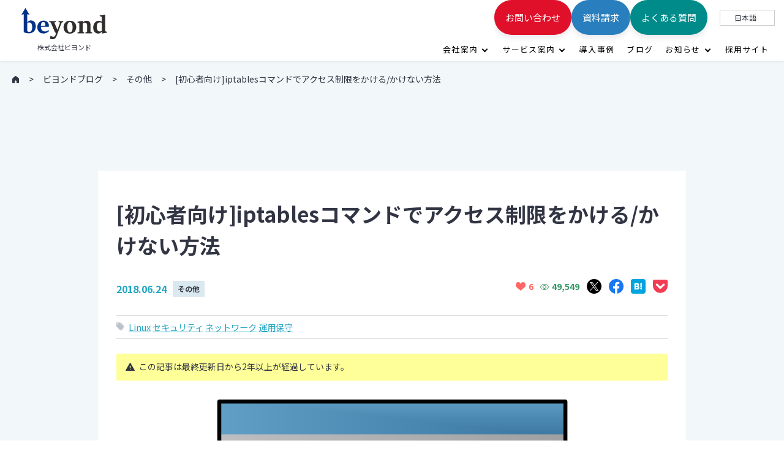

--- FILE ---
content_type: text/html; charset=UTF-8
request_url: https://beyondjapan.com/blog/2018/06/restriction/
body_size: 19448
content:
<!DOCTYPE html>
<html dir="ltr" lang="ja" prefix="og: https://ogp.me/ns#" class="no-js no-svg">
  <head>
    <!-- Google Tag Manager -->
    <script>(function(w,d,s,l,i){w[l]=w[l]||[];w[l].push({'gtm.start':
    new Date().getTime(),event:'gtm.js'});var f=d.getElementsByTagName(s)[0],
    j=d.createElement(s),dl=l!='dataLayer'?'&l='+l:'';j.async=true;j.src=
    'https://www.googletagmanager.com/gtm.js?id='+i+dl;f.parentNode.insertBefore(j,f);
    })(window,document,'script','dataLayer','GTM-5G3VTCQ');</script>
    <!-- End Google Tag Manager -->
      
    
    <!-- GET IPAddress Accesstime -->
    <script type="text/javascript" src="https://beyondjapan.com/cms/wp-content/themes/beyond/js/analytics_ip.php?v=1"></script>

    <script async src="https://static.linguise.com/script-js/switcher.bundle.js?d=pk_drwzRCdeNcyi0di3vuVO2Fl0ijPZKutY"></script>

    <!-- Google tag (gtag.js) -->
    <script async src="https://www.googletagmanager.com/gtag/js?id=G-BM3M6LMEXG"></script>
    <script>
      window.dataLayer = window.dataLayer || [];
      function gtag(){dataLayer.push(arguments);}
      gtag('js', new Date());

      gtag('config', 'G-BM3M6LMEXG', 
      {
        'custom_map': {
        'dimension1': 'ip_address',
        'dimension2': 'access_time',
        },
        'ip_address': getIPAddress(),
        'access_time': getAccessTime(),
      });

      gtag('config', 'AW-11260018614');
    </script>

    
    <!-- Global site tag (gtag.js) - Google Analytics -->
    <script async src="https://www.googletagmanager.com/gtag/js?id=UA-35960348-1"></script>
    <script>
      window.dataLayer = window.dataLayer || [];
      function gtag(){dataLayer.push(arguments);}
      gtag('js', new Date());

      gtag('config', 'UA-35960348-1');
    </script>

    <meta charset="UTF-8">
    <meta name="viewport" content="width=device-width, initial-scale=1">
    
    <link rel="profile" href="https://gmpg.org/xfn/11">
    <link rel="icon" href="https://beyondjapan.com/cms/wp-content/themes/beyond/img/favicon.ico">
    <link href="https://fonts.googleapis.com/css?family=Lato&display=swap" rel="stylesheet">

        <link href="https://use.fontawesome.com/releases/v6.4.2/css/all.css" rel="stylesheet">
    
    <link rel="stylesheet" href="https://beyondjapan.com/cms/wp-content/themes/beyond/css/normalize.css">
    <link rel="stylesheet" href="https://beyondjapan.com/cms/wp-content/themes/beyond/js/aos/aos.css">
        <link rel="stylesheet" href="https://beyondjapan.com/cms/wp-content/themes/beyond/style.css?1769905058">
                <link rel="stylesheet" href="https://beyondjapan.com/cms/wp-content/themes/beyond/js/slick/slick-theme.css">
    <link rel="stylesheet" href="https://beyondjapan.com/cms/wp-content/themes/beyond/js/slick/slick.css">
    
    <script src="https://ajax.googleapis.com/ajax/libs/jquery/3.3.1/jquery.min.js"></script>
    <script src="https://beyondjapan.com/cms/wp-content/themes/beyond/js/common.js?1769905058"></script>
    <script src="https://beyondjapan.com/cms/wp-content/themes/beyond/js/aos/aos.js"></script>
        <script src="https://beyondjapan.com/cms/wp-content/themes/beyond/js/slick/slick.min.js"></script>
    
    <title>[初心者向け]iptablesコマンドでアクセス制限をかける/かけない方法 | 株式会社ビヨンド</title>

		<!-- All in One SEO 4.7.2 - aioseo.com -->
		<meta name="description" content="本日は CentOS6 系で使われている iptables コマンドを使ったアクセス制限についてザックリと簡単に記載しようと思います。" />
		<meta name="robots" content="max-snippet:-1, max-image-preview:large, max-video-preview:-1" />
		<meta name="keywords" content="linux,セキュリティ,ネットワーク,運用保守" />
		<link rel="canonical" href="https://beyondjapan.com/blog/2018/06/restriction/" />
		<meta name="generator" content="All in One SEO (AIOSEO) 4.7.2" />
		<meta property="og:locale" content="ja_JP" />
		<meta property="og:site_name" content="株式会社ビヨンド" />
		<meta property="og:type" content="article" />
		<meta property="og:title" content="[初心者向け]iptablesコマンドでアクセス制限をかける/かけない方法 | 株式会社ビヨンド" />
		<meta property="og:description" content="本日は CentOS6 系で使われている iptables コマンドを使ったアクセス制限についてザックリと簡単に記載しようと思います。" />
		<meta property="og:url" content="https://beyondjapan.com/blog/2018/06/restriction/" />
		<meta property="fb:admins" content="283148871748225" />
		<meta property="og:image" content="https://beyondjapan.com/cms/wp-content/uploads/2016/12/3ed783dd4b617849cd58b7ee62359cff-1.png" />
		<meta property="og:image:secure_url" content="https://beyondjapan.com/cms/wp-content/uploads/2016/12/3ed783dd4b617849cd58b7ee62359cff-1.png" />
		<meta property="og:image:width" content="589" />
		<meta property="og:image:height" content="414" />
		<meta property="article:tag" content="linux" />
		<meta property="article:tag" content="セキュリティ" />
		<meta property="article:tag" content="ネットワーク" />
		<meta property="article:tag" content="運用保守" />
		<meta property="article:published_time" content="2018-06-23T22:30:32+00:00" />
		<meta property="article:modified_time" content="2023-08-21T17:27:53+00:00" />
		<meta property="article:publisher" content="https://www.facebook.com/beyond.osaka/" />
		<meta name="twitter:card" content="summary_large_image" />
		<meta name="twitter:site" content="@BeyondJapanInfo" />
		<meta name="twitter:title" content="[初心者向け]iptablesコマンドでアクセス制限をかける/かけない方法 | 株式会社ビヨンド" />
		<meta name="twitter:description" content="本日は CentOS6 系で使われている iptables コマンドを使ったアクセス制限についてザックリと簡単に記載しようと思います。" />
		<meta name="twitter:creator" content="@BeyondJapanInfo" />
		<meta name="twitter:image" content="https://beyondjapan.com/cms/wp-content/uploads/2016/12/3ed783dd4b617849cd58b7ee62359cff-1.png" />
		<script type="application/ld+json" class="aioseo-schema">
			{"@context":"https:\/\/schema.org","@graph":[{"@type":"BreadcrumbList","@id":"https:\/\/beyondjapan.com\/blog\/2018\/06\/restriction\/#breadcrumblist","itemListElement":[{"@type":"ListItem","@id":"https:\/\/beyondjapan.com\/#listItem","position":1,"name":"\u5bb6","item":"https:\/\/beyondjapan.com\/","nextItem":"https:\/\/beyondjapan.com\/blog\/2018\/06\/restriction\/#listItem"},{"@type":"ListItem","@id":"https:\/\/beyondjapan.com\/blog\/2018\/06\/restriction\/#listItem","position":2,"name":"[\u521d\u5fc3\u8005\u5411\u3051]iptables\u30b3\u30de\u30f3\u30c9\u3067\u30a2\u30af\u30bb\u30b9\u5236\u9650\u3092\u304b\u3051\u308b\/\u304b\u3051\u306a\u3044\u65b9\u6cd5","previousItem":"https:\/\/beyondjapan.com\/#listItem"}]},{"@type":"Organization","@id":"https:\/\/beyondjapan.com\/#organization","name":"\u682a\u5f0f\u4f1a\u793e\u30d3\u30e8\u30f3\u30c9","description":"\u30b5\u30fc\u30d0\u30fc\u306e\u3053\u3068\u306f\u5168\u90e8\u4e38\u6295\u3052","url":"https:\/\/beyondjapan.com\/","logo":{"@type":"ImageObject","url":"https:\/\/beyondjapan.com\/cms\/wp-content\/uploads\/2021\/12\/marunage.jpg","@id":"https:\/\/beyondjapan.com\/blog\/2018\/06\/restriction\/#organizationLogo","width":1661,"height":756,"caption":"\u30b5\u30fc\u30d0\u30fc\u306e\u3053\u3068\u306f\u5168\u90e8\u4e38\u6295\u3052"},"image":{"@id":"https:\/\/beyondjapan.com\/blog\/2018\/06\/restriction\/#organizationLogo"},"sameAs":["https:\/\/www.facebook.com\/beyond.osaka\/","https:\/\/twitter.com\/BeyondJapanInfo","https:\/\/www.instagram.com\/beyondjapan_24365\/","https:\/\/www.youtube.com\/@beyomaruch","https:\/\/www.linkedin.com\/company\/beyondjapan"]},{"@type":"Person","@id":"https:\/\/beyondjapan.com\/author\/sanuki\/#author","url":"https:\/\/beyondjapan.com\/author\/sanuki\/","name":"\u3057\u3081\u3058","image":{"@type":"ImageObject","@id":"https:\/\/beyondjapan.com\/blog\/2018\/06\/restriction\/#authorImage","url":"https:\/\/secure.gravatar.com\/avatar\/3c2b31073a93faefd3afd157f3f8314c?s=96&d=mm&r=g","width":96,"height":96,"caption":"\u3057\u3081\u3058"}},{"@type":"WebPage","@id":"https:\/\/beyondjapan.com\/blog\/2018\/06\/restriction\/#webpage","url":"https:\/\/beyondjapan.com\/blog\/2018\/06\/restriction\/","name":"[\u521d\u5fc3\u8005\u5411\u3051]iptables\u30b3\u30de\u30f3\u30c9\u3067\u30a2\u30af\u30bb\u30b9\u5236\u9650\u3092\u304b\u3051\u308b\/\u304b\u3051\u306a\u3044\u65b9\u6cd5 | \u682a\u5f0f\u4f1a\u793e\u30d3\u30e8\u30f3\u30c9","description":"\u672c\u65e5\u306f CentOS6 \u7cfb\u3067\u4f7f\u308f\u308c\u3066\u3044\u308b iptables \u30b3\u30de\u30f3\u30c9\u3092\u4f7f\u3063\u305f\u30a2\u30af\u30bb\u30b9\u5236\u9650\u306b\u3064\u3044\u3066\u30b6\u30c3\u30af\u30ea\u3068\u7c21\u5358\u306b\u8a18\u8f09\u3057\u3088\u3046\u3068\u601d\u3044\u307e\u3059\u3002","inLanguage":"ja","isPartOf":{"@id":"https:\/\/beyondjapan.com\/#website"},"breadcrumb":{"@id":"https:\/\/beyondjapan.com\/blog\/2018\/06\/restriction\/#breadcrumblist"},"author":{"@id":"https:\/\/beyondjapan.com\/author\/sanuki\/#author"},"creator":{"@id":"https:\/\/beyondjapan.com\/author\/sanuki\/#author"},"image":{"@type":"ImageObject","url":"https:\/\/beyondjapan.com\/cms\/wp-content\/uploads\/2016\/12\/3ed783dd4b617849cd58b7ee62359cff-1.png","@id":"https:\/\/beyondjapan.com\/blog\/2018\/06\/restriction\/#mainImage","width":589,"height":414},"primaryImageOfPage":{"@id":"https:\/\/beyondjapan.com\/blog\/2018\/06\/restriction\/#mainImage"},"datePublished":"2018-06-24T07:30:32+09:00","dateModified":"2023-08-22T02:27:53+09:00"},{"@type":"WebSite","@id":"https:\/\/beyondjapan.com\/#website","url":"https:\/\/beyondjapan.com\/","name":"\u682a\u5f0f\u4f1a\u793e\u30d3\u30e8\u30f3\u30c9","description":"\u30b5\u30fc\u30d0\u30fc\u306e\u3053\u3068\u306f\u5168\u90e8\u4e38\u6295\u3052","inLanguage":"ja","publisher":{"@id":"https:\/\/beyondjapan.com\/#organization"}}]}
		</script>
		<!-- All in One SEO -->

<script type="text/javascript" id="wpp-js" src="https://beyondjapan.com/cms/wp-content/plugins/wordpress-popular-posts/assets/js/wpp.min.js?ver=7.1.0" data-sampling="1" data-sampling-rate="1" data-api-url="https://beyondjapan.com/wp-json/wordpress-popular-posts" data-post-id="12780" data-token="c87dae16a2" data-lang="0" data-debug="0"></script>
<link rel='dns-prefetch' href='//beyondjapan.com' />
<link rel='dns-prefetch' href='//www.google.com' />
<script type="text/javascript" src="https://beyondjapan.com/cms/wp-includes/js/jquery/jquery.min.js?ver=3.7.1" id="jquery-core-js"></script>
<script type="text/javascript" src="https://beyondjapan.com/cms/wp-includes/js/jquery/jquery-migrate.min.js?ver=3.4.1" id="jquery-migrate-js"></script>
<script type="text/javascript" src="https://beyondjapan.com/cms/wp-content/plugins/wp-contact-form-7-spam-blocker/frontend/js/spam-protect-for-contact-form7.js?ver=1.0.0" id="spam-protect-for-contact-form7-js"></script>
<script type="text/javascript" id="aurora-heatmap-js-extra">
/* <![CDATA[ */
var aurora_heatmap = {"_mode":"reporter","ajax_url":"https:\/\/beyondjapan.com\/cms\/wp-admin\/admin-ajax.php","action":"aurora_heatmap","reports":"click_pc,click_mobile","debug":"0","ajax_delay_time":"3000","ajax_interval":"10","ajax_bulk":null};
/* ]]> */
</script>
<script type="text/javascript" src="https://beyondjapan.com/cms/wp-content/plugins/aurora-heatmap/js/aurora-heatmap.min.js?ver=1.7.0" id="aurora-heatmap-js"></script>
<link rel="https://api.w.org/" href="https://beyondjapan.com/wp-json/" /><link rel="alternate" title="JSON" type="application/json" href="https://beyondjapan.com/wp-json/wp/v2/pt-blog/12780" /><link rel="alternate" title="oEmbed (JSON)" type="application/json+oembed" href="https://beyondjapan.com/wp-json/oembed/1.0/embed?url=https%3A%2F%2Fbeyondjapan.com%2Fblog%2F2018%2F06%2Frestriction%2F" />
<link rel="alternate" title="oEmbed (XML)" type="text/xml+oembed" href="https://beyondjapan.com/wp-json/oembed/1.0/embed?url=https%3A%2F%2Fbeyondjapan.com%2Fblog%2F2018%2F06%2Frestriction%2F&#038;format=xml" />
<meta name="viewport" content="width=device-width, initial-scale=1, maximum-scale=1, user-scalable=0" />	<link rel="preconnect" href="https://fonts.googleapis.com">
	<link rel="preconnect" href="https://fonts.gstatic.com">
	<style type="text/css">.liquid-speech-balloon-00 .liquid-speech-balloon-avatar { background-image: url("https://beyondjapan.com/cms/wp-content/uploads/2019/09/20190905_190912_00731_0912014854.png"); } .liquid-speech-balloon-01 .liquid-speech-balloon-avatar { background-image: url("https://beyondjapan.com/cms/wp-content/uploads/2019/09/20190905_190912_0073_0912015035.png"); } .liquid-speech-balloon-00 .liquid-speech-balloon-avatar::after { content: "panchal_dimple@beyondjapan.com"; } .liquid-speech-balloon-01 .liquid-speech-balloon-avatar::after { content: "藤沢"; } </style>
		<script type="text/javascript">
				(function(c,l,a,r,i,t,y){
					c[a]=c[a]||function(){(c[a].q=c[a].q||[]).push(arguments)};t=l.createElement(r);t.async=1;
					t.src="https://www.clarity.ms/tag/"+i+"?ref=wordpress";y=l.getElementsByTagName(r)[0];y.parentNode.insertBefore(t,y);
				})(window, document, "clarity", "script", "lpl5g209r1");
		</script>
		            <style id="wpp-loading-animation-styles">@-webkit-keyframes bgslide{from{background-position-x:0}to{background-position-x:-200%}}@keyframes bgslide{from{background-position-x:0}to{background-position-x:-200%}}.wpp-widget-block-placeholder,.wpp-shortcode-placeholder{margin:0 auto;width:60px;height:3px;background:#dd3737;background:linear-gradient(90deg,#dd3737 0%,#571313 10%,#dd3737 100%);background-size:200% auto;border-radius:3px;-webkit-animation:bgslide 1s infinite linear;animation:bgslide 1s infinite linear}</style>
            <meta name="generator" content="Elementor 3.25.10; features: e_font_icon_svg, additional_custom_breakpoints, e_optimized_control_loading, e_element_cache; settings: css_print_method-external, google_font-enabled, font_display-swap">
			<style>
				.e-con.e-parent:nth-of-type(n+4):not(.e-lazyloaded):not(.e-no-lazyload),
				.e-con.e-parent:nth-of-type(n+4):not(.e-lazyloaded):not(.e-no-lazyload) * {
					background-image: none !important;
				}
				@media screen and (max-height: 1024px) {
					.e-con.e-parent:nth-of-type(n+3):not(.e-lazyloaded):not(.e-no-lazyload),
					.e-con.e-parent:nth-of-type(n+3):not(.e-lazyloaded):not(.e-no-lazyload) * {
						background-image: none !important;
					}
				}
				@media screen and (max-height: 640px) {
					.e-con.e-parent:nth-of-type(n+2):not(.e-lazyloaded):not(.e-no-lazyload),
					.e-con.e-parent:nth-of-type(n+2):not(.e-lazyloaded):not(.e-no-lazyload) * {
						background-image: none !important;
					}
				}
			</style>
			<style type="text/css">.broken_link, a.broken_link {
	text-decoration: line-through;
}</style>		<style type="text/css" id="wp-custom-css">
			.grecaptcha-badge { visibility: hidden; }		</style>
			<style id="egf-frontend-styles" type="text/css">
		p {} h1 {} h2 {} h3 {} h4 {} h5 {} h6 {} 	</style>
	
          <style></style>
    
  </head>

  <body class="pt-blog-template-default single single-pt-blog postid-12780 elementor-default elementor-kit-76592">
    <!-- Google Tag Manager (noscript) -->
      <noscript><iframe src="https://www.googletagmanager.com/ns.html?id=GTM-5G3VTCQ"
      height="0" width="0" style="display:none;visibility:hidden"></iframe></noscript>
    <!-- End Google Tag Manager (noscript) -->

    
        <script type="text/javascript">
     //lang setting
     let mybody = document.querySelector('body');
     thisurl = location.href;
     if (thisurl.indexOf('beyondjapan.com/en') != -1) {
       mybody.id = 'lang-en';
     } else if (thisurl.indexOf('beyondjapan.com/zh') != -1) {
       mybody.id = 'lang-zh';
     } else {
       mybody.id = 'lang-ja';
     }
    </script>
    <div id="page" class="l-site site">
      <header id="masthead" class="l-site__navi site-header" role="banner">
        <div class="p-site-logo">
                    <p class="p-site-title site-title"><a class="p-site-title__link" href="https://beyondjapan.com/" rel="home"><img class="p-site-title__link__img" src="https://beyondjapan.com/cms/wp-content/themes/beyond/img/logo.svg" alt="株式会社ビヨンド"></a></p>
                    <p class="p-site-description site-description">株式会社ビヨンド</p>
        </div>
        <div class="p-site-menu js-site-menu">
          <ul class="p-site-menu__list">
            <li class="p-site-menu__list__item has-child">
              <a class="p-site-menu__list__item__link js-childOpen" href="https://beyondjapan.com/company/">会社案内</a>
              <div class="sub-menu">
                <a href="https://beyondjapan.com/company/" class="u-pc-none">会社案内</a>
                <a href="https://beyondjapan.com/company/overview/">会社概要</a>
                <a href="https://beyondjapan.com/company/philosophy/">企業理念</a>
                <a href="https://beyondjapan.com/company/message/">代表メッセージ</a>
                <a href="https://beyondjapan.com/company/mind/">ビヨンドの想い</a>
                <a href="https://beyondjapan.com/company/history/">会社沿革</a>
              </div>
            </li>
            <li class="p-site-menu__list__item has-child">
              <a class="p-site-menu__list__item__link js-childOpen" href="https://beyondjapan.com/service/">サービス案内</a>
              <div class="sub-menu">
                <a href="https://beyondjapan.com/service/">サービス案内（日本）</a>
                <a href="https://beyondjapan.com/service-global/">サービス案内（海外）</a>
              </div>
            </li>
            <li class="p-site-menu__list__item"><a class="p-site-menu__list__item__link" href="https://beyondjapan.com/works/">導入事例</a></li>
            <li class="p-site-menu__list__item"><a class="p-site-menu__list__item__link" href="https://beyondjapan.com/blog/">ブログ</a></li>
            <li class="p-site-menu__list__item has-child">
              <a class="p-site-menu__list__item__link js-childOpen" href="https://beyondjapan.com/info/">お知らせ</a>
              <div class="sub-menu">
                <a href="https://beyondjapan.com/info/" class="u-pc-none">すべてのお知らせ</a>
                <a href="https://beyondjapan.com/info_cat/news/">ニュース</a>
                <a href="https://beyondjapan.com/info_cat/press/">プレスリリース</a>
                <a href="https://beyondjapan.com/info_cat/media/">メディア掲載</a>
                <a href="https://beyondjapan.com/info_cat/event/">イベント</a>
              </div>
            </li>
            <li class="p-site-menu__list__item"><a class="p-site-menu__list__item__link" href="https://recruit.beyondjapan.com/" target="_blank">採用サイト</a></li>
          </ul>
          <ul class="p-site-menu__list has-btn">
            <li class="p-site-menu__list__item c-ja"><a class="c-btn--1 c-btn--1--contact-us" href="https://beyondjapan.com/contact/" target="_blank">お問い合わせ</a></li>
            <li class="p-site-menu__list__item c-en"><a class="c-btn--1 c-btn--1--contact-us" href="https://beyondjapan.com/en-contact-form/" target="_blank">Inquiry</a></li>
            <li class="p-site-menu__list__item c-zh"><a class="c-btn--1 c-btn--1--contact-us" href="https://beyondjapan.com/cn-contact-form/" target="_blank">咨询</a></li>
            <li class="p-site-menu__list__item c-ja"><a class="c-btn--1 c-btn--1--download" href="https://beyondjapan.com/download/list/" target="_blank">資料請求</a></li>
            <li class="p-site-menu__list__item c-en"><a class="c-btn--1 c-btn--1--download" href="https://beyondjapan.com/en-download-materials/" target="_blank">Downloads</a></li>
            <li class="p-site-menu__list__item c-zh"><a class="c-btn--1 c-btn--1--download" href="https://beyondjapan.com/cn-download-materials/" target="_blank">下载文件</a></li>
            <li class="p-site-menu__list__item"><a class="c-btn--1 c-btn--1--faq" href="https://beyondjapan.com/faq/">よくある質問</a></li>
          </ul>

                    <div class="p-site-menu__lang" id="js-lang" translate="no">
            <div class="p-site-menu__current">&nbsp;</div>
            <ul class="p-site-menu__lang__list" translate="no">
              <li class="list-item"><a href="https://beyondjapan.com/blog/2018/06/restriction/" class="ja">日本語</a></li>
              <li class="list-item"><a href="https://beyondjapan.com/en/blog/2018/06/restriction/" class="en">English</a></li>
              <li class="list-item"><a href="https://beyondjapan.com/zh-cn/blog/2018/06/restriction/" class="zh-cn">中文</a></li>
            </ul>
          </div>
        </div>

        <ul class="p-site-menu__btn">
          <li class="c-ja"><a class="c-btn--1 c-btn--1--contact-us" href="https://beyondjapan.com/contact/" target="_blank">お問い合わせ</a></li>
          <li class="c-en"><a class="c-btn--1 c-btn--1--contact-us" href="https://beyondjapan.com/en-contact-form/" target="_blank">Inquiry</a></li>
          <li class="c-zh"><a class="c-btn--1 c-btn--1--contact-us" href="https://beyondjapan.com/cn-contact-form/" target="_blank">咨询</a></li>
          <li class="c-ja"><a class="c-btn--1 c-btn--1--download" href="https://beyondjapan.com/download/list/" target="_blank">資料請求</a></li>
          <li class="c-en"><a class="c-btn--1 c-btn--1--download" href="https://beyondjapan.com/en-download-materials/" target="_blank">Downloads</a></li>
          <li class="c-zh"><a class="c-btn--1 c-btn--1--download" href="https://beyondjapan.com/cn-download-materials/" target="_blank">下载文件</a></li>
        </ul>

        <div class="c-hamburger-wrap p-header-hamburger js-header-hamburger">
          <div class="c-hamburger">
            <div class="c-hamburger__inner"></div>
          </div>
        </div>
      </header>

      <div class="l-site__content-contain site-content-contain">
        <div id="content" class="site-content">
          <div class="c-breadcrumb-wrap c-bg--1">
  <ul class="c-breadcrumb" itemprop="Breadcrumb" itemscope itemtype="http://schema.org/BreadcrumbList">
        <li class="c-breadcrumb__item" itemprop="itemListElement" itemscope itemtype="http://schema.org/ListItem">
      <a class="c-breadcrumb__item__link" itemprop="item" href="https://beyondjapan.com/">
        <div class="c-breadcrumb__item__link__icon" itemprop="name"><img class="c-breadcrumb__item__link__icon__home" src="https://beyondjapan.com/cms/wp-content/themes/beyond/img/icon-home--1.png" alt="HOME"></div>
        <meta itemprop="position" content="1">
      </a>
    </li>
        <li class="c-breadcrumb__item" itemprop="itemListElement" itemscope itemtype="http://schema.org/ListItem">
      <a class="c-breadcrumb__item__link" itemprop="item" href="/blog/">
        <span itemprop="name">ビヨンドブログ</span>
        <meta itemprop="position" content="2">
      </a>
    </li>
                    <li class="c-breadcrumb__item" itemprop="itemListElement" itemscope itemtype="http://schema.org/ListItem">
      <a class="c-breadcrumb__item__link" itemprop="item" href="https://beyondjapan.com/blog_tag/other/">
        <span itemprop="name">その他</span>
        <meta itemprop="position" content="3">
      </a>
    </li>
        <li class="c-breadcrumb__item" itemprop="itemListElement" itemscope itemtype="http://schema.org/ListItem">
      <span itemprop="name">[初心者向け]iptablesコマンドでアクセス制限をかける/かけない方法</span>
      <meta itemprop="position" content="4">
    </li>
      </ul>
</div>



<div class="wrap">
  <div id="primary" class="">
    <main id="main" class="site-main" role="main">
      <article id="post-12780">
        <div class="c-content-block--1 c-bg--1">
         
          <div class="c-content-width--2">
              
              <div class="c-content-area--post l-single-post">
                <div class="l-content-area__main--post">
                <div id="post-12780" class="c-bg--1">
  
    <div class="c-content-block--2 u-pt--0 u-pb--0">
      <div class="c-content-width--5 c-single-content c-bg--2">
      <h1 class="c-single-content__ttl">[初心者向け]iptablesコマンドでアクセス制限をかける/かけない方法</h1>
                  <div class="c-article-info">
                        <p class="p-event-date">2018.06.24</p>
                        <div class="p-archive-block__txt__cat">
              <ul class="c-tax-list"><li class="c-tax-list__item c-tax-list__item--other"><a href="https://beyondjapan.com/blog_tag/other/">その他</a></li></ul>            </div>
                          <div class="c-post-share">

                                <div class="c-post-rating">
                  <span class="c-rating c-rating--done"><img src="https://beyondjapan.com/cms/wp-content/plugins/wp-postratings/images/heart/rating_1_on.gif" alt="6 票, 平均: 1.00 / 1" title="6 票, 平均: 1.00 / 1" class="post-ratings-image" />6</span><meta itemprop="name" content="[初心者向け]iptablesコマンドでアクセス制限をかける/かけない方法" /><meta itemprop="headline" content="[初心者向け]iptablesコマンドでアクセス制限をかける/かけない方法" /><meta itemprop="description" content="..." /><meta itemprop="datePublished" content="2018-06-24T07:30:32+09:00" /><meta itemprop="dateModified" content="2023-08-22T02:27:53+09:00" /><meta itemprop="url" content="https://beyondjapan.com/blog/2018/06/restriction/" /><meta itemprop="author" content="しめじ" /><meta itemprop="mainEntityOfPage" content="https://beyondjapan.com/blog/2018/06/restriction/" /><div style="display: none;" itemprop="image" itemscope itemtype="https://schema.org/ImageObject"><meta itemprop="url" content="https://beyondjapan.com/cms/wp-content/uploads/2016/12/3ed783dd4b617849cd58b7ee62359cff-1-150x150.png" /><meta itemprop="width" content="150" /><meta itemprop="height" content="150" /></div><div style="display: none;" itemprop="publisher" itemscope itemtype="https://schema.org/Organization"><meta itemprop="name" content="株式会社ビヨンド" /><meta itemprop="url" content="https://beyondjapan.com" /><div itemprop="logo" itemscope itemtype="https://schema.org/ImageObject"><meta itemprop="url" content="" /></div></div><div style="display: none;" itemprop="aggregateRating" itemscope itemtype="https://schema.org/AggregateRating"><meta itemprop="bestRating" content="1" /><meta itemprop="worstRating" content="1" /><meta itemprop="ratingValue" content="1" /><meta itemprop="ratingCount" content="6" /></div>                </div>
                                    <div class="c-post-view">
                    49,549                  </div>
                                                  <div class="c-post-sns">
                  <a href="https://twitter.com/intent/tweet?url=https://beyondjapan.com/blog/2018/06/restriction/&text=[初心者向け]iptablesコマンドでアクセス制限をかける/かけない方法" rel="nofollow noopener" target="_blank"><img src="https://beyondjapan.com/cms/wp-content/themes/beyond/img/x_icon.svg" width="24" alt="X"></a>

                  <a href="https://www.facebook.com/share.php?u=https://beyondjapan.com/blog/2018/06/restriction/" rel="nofollow" target="_blank"><img src="https://beyondjapan.com/cms/wp-content/themes/beyond/img/post-fb.svg" width="24" alt="facebook"></a>

                  <a href="http://b.hatena.ne.jp/add?mode=confirm&url=https://beyondjapan.com/blog/2018/06/restriction/&title=[初心者向け]iptablesコマンドでアクセス制限をかける/かけない方法" target="_blank" rel="nofollow"><img src="https://beyondjapan.com/cms/wp-content/themes/beyond/img/post-hb.svg" width="24" alt="はてなブックマーク"></a>

                  <a href="https://getpocket.com/edit?url=https://beyondjapan.com/blog/2018/06/restriction/&title=[初心者向け]iptablesコマンドでアクセス制限をかける/かけない方法" target="_blank" rel="nofollow"><img src="https://beyondjapan.com/cms/wp-content/themes/beyond/img/post-pocket.svg" width="24" alt="pocket"></a>
                </div>
              </div>
                      </div>
                                      <div class="c-tag-list">
                          <a href="https://beyondjapan.com/tag/linux/?post_type=pt-blog">Linux</a>
                          <a href="https://beyondjapan.com/tag/security/?post_type=pt-blog">セキュリティ</a>
                          <a href="https://beyondjapan.com/tag/network/?post_type=pt-blog">ネットワーク</a>
                          <a href="https://beyondjapan.com/tag/opmainte/?post_type=pt-blog">運用保守</a>
                        </div>
                  
                
                     
            <aside class="c-blog-status">
              <p>この記事は最終更新日から2年以上が経過しています。</p>
            </aside>
                            
                <p class="u-ta--c thumb"><img src="https://beyondjapan.com/cms/wp-content/uploads/2016/12/3ed783dd4b617849cd58b7ee62359cff-1.png" alt=""></p>
        
        
        <div id="toc_container" class="no_bullets"><p class="toc_title">目次</p><ul class="toc_list"><li><a href="#iptables"><span class="toc_number toc_depth_1">1</span> iptablesとは</a></li><li><a href="#iptables-2"><span class="toc_number toc_depth_1">2</span> iptables で制限をかける</a></li><li><a href="#iptables-3"><span class="toc_number toc_depth_1">3</span> iptables でアクセスを許可する</a></li><li><a href="#i"><span class="toc_number toc_depth_1">4</span> まとめ</a></li></ul></div>
<p>こんにちは！　システムソリューション部のしめじです。<br />
入社してから3ヶ月が経過しましたが未だに分からないことばかりであたふたしています。<br />
しかし beyond の先輩方がとても親切で日々、様々な「気づき」を与えて下さります。<br />
本当に皆さんに感謝です。</p>
<p>本日は CentOS6 系で使われている iptables コマンドを使ったアクセス制限についてザックリと簡単に記載しようと思います。</p>
<h3><span id="iptables">iptablesとは</span></h3>
<p>Linux に実装されているパケットフィルタですね。<br />
所謂、ファイアウォールのことです。<br />
特定のアクセスを制限したり、逆に許可したりできる機能です。<br />
簡単に言うと、</p>
<ul>
<li>悪い人からのアクセスはお断りする。</li>
<li>いい人からのアクセスは歓迎する。</li>
</ul>
<p>ということですね！！<br />
そして iptables を操作するコマンドが iptables コマンドということです！<br />
そのままですね。</p>
<h3><span id="iptables-2">iptables で制限をかける</span></h3>
<p>まずは以下をご覧ください。</p>
<pre class="brush: plain; title: ; notranslate" title="">
&#x5B;root@localhost vagrant]# iptables -L
Chain INPUT (policy ACCEPT)
target  prot opt source    destination

Chain FORWARD (policy ACCEPT)
target  prot opt source   destination

Chain OUTPUT (policy ACCEPT)
target  prot opt source    destination
</pre>
<p>上記は【iptables -L】コマンドの実行結果です。</p>
<p>上から３つのフィールドに分かれているのを確認できると思うのですが、順に<br />
[<span style="color: #ff0000">INPUT</span>]は入力、[<span style="color: #0000ff">FORWARD</span>]は転送、[<span style="color: #008000">OUTPUT</span>]は出力に関わるチェインです。<br />
チェインとはパケットを検査するルールだと思ってください。</p>
<p>Chain INPUTの横を見てください。<br />
(policy ACCEPT)とあります。<br />
これは「<b>ポリシー</b>」といいます。<br />
ポリシーとはチェイン全体に適応されるルールのことです。<br />
ACCEPT はすべての入力を許可することを意味します。</p>
<p>逆に制限したい時はこちらを DROP に変えます。<br />
コマンドは、</p>
<pre class="brush: plain; title: ; notranslate" title="">iptables -P INPUT DROP</pre>
<p>で OK です!!<br />
(自分自身の SSH 接続もできなくなります。下部に記載している iptables でアクセスを許可するコマンドを先に実行してください)</p>
<p>【iptables -L】コマンドで確認してみましょう!</p>
<pre class="brush: plain; title: ; notranslate" title="">
&#x5B;root@localhost vagrant]# iptables -L
Chain INPUT (policy DROP)
target  prot opt source    destination

Chain FORWARD (policy ACCEPT)
target  prot opt source    destination

Chain OUTPUT (policy ACCEPT)
target  prot opt source    destination
</pre>
<p>DROP に変わりましたね。</p>
<p>これで外部からのすべてのアクセスを制限できました！！</p>
<h3><span id="iptables-3">iptables でアクセスを許可する</span></h3>
<p>以下をご覧ください。</p>
<pre class="brush: plain; title: ; notranslate" title="">
&#x5B;root@localhost vagrant]# iptables -L
Chain INPUT (policy DROP)
target  prot opt source    destination
ACCEPT  all -- 192.168.33.1    anywhere

Chain FORWARD (policy ACCEPT)
target  prot opt source    destination

Chain OUTPUT (policy ACCEPT)
target  prot opt source    destination
</pre>
<p><span style="color: #000000">【ACCEPT all -- 192.168.33.1 anywhere】</span></p>
<p>という記述が増えていますね！<br />
こちらは「192.168.33.1からのアクセスは全て許可するよ」という意味になります。<br />
これを「<strong>ルール</strong>」といいます。</p>
<p>アクセスを許可するルールを追加するには以下のコマンドを実行してください。</p>
<pre class="brush: plain; title: ; notranslate" title="">iptables -A INPUT -s &#x5B;アクセスを許可するIPアドレス] -j ACCEPT</pre>
<p>これで全てのアクセスを禁止した上で特定のIPアドレスからのアクセスを許可できました。</p>
<p>ちなみに「ある特定のポートへのアクセスを許可する」なんていう設定も可能です。</p>
<pre class="brush: plain; title: ; notranslate" title="">iptables -A INPUT -p tcp --dport 80 -j ACCEPT</pre>
<p>こちらは80番ポート（WEBサーバ）のアクセスを許可するコマンドになります。<br />
--dport の後の数字を変えることで他のポートに変更することも可能です！！</p>
<p>これらの設定の変更はマシンを再起動すると元に戻ってしまいます。<br />
永続的に設定を行いたい場合は、</p>
<pre class="brush: plain; title: ; notranslate" title="">service iptables save</pre>
<p>こちらのコマンドで設定を保存してください。</p>
<p>こういった全てのアクセスを禁止した上で特定のアクセスのみを許可することを<br />
<strong>「ホワイトリスト方式」</strong>といいます。</p>
<h3><span id="i">まとめ</span></h3>
<p>かなりザックリ簡潔に記載しましたが以上が簡単な iptables コマンドの使い方になります。<br />
iptables コマンドを使わない設定方法だったり、もっと細かな設定方法があったりもするのですが今回は割愛させていただきます。</p>
<p>みなさんも是非 iptables コマンドを使ってよきパソコンライフを！</p>

                  <div class="c-post-vote">
            <div class="c-post-vote__txt">この記事がお役に立てば<span>【 いいね 】のご協力をお願いいたします！</span></div>
            <div class="c-post-vote__rating"><div id="post-ratings-12780" class="post-ratings" itemscope itemtype="https://schema.org/Article" data-nonce="65d7e43609"><span class="c-rating c-rating--none"><img id="rating_12780_1" src="https://beyondjapan.com/cms/wp-content/plugins/wp-postratings/images/heart/rating_1_on.gif" alt="" title="" onmouseover="current_rating(12780, 1, '');" onmouseout="ratings_off(1, 0, 0);" onclick="rate_post();" onkeypress="rate_post();" style="cursor: pointer; border: 0px;" />6</span><meta itemprop="name" content="[初心者向け]iptablesコマンドでアクセス制限をかける/かけない方法" /><meta itemprop="headline" content="[初心者向け]iptablesコマンドでアクセス制限をかける/かけない方法" /><meta itemprop="description" content="..." /><meta itemprop="datePublished" content="2018-06-24T07:30:32+09:00" /><meta itemprop="dateModified" content="2023-08-22T02:27:53+09:00" /><meta itemprop="url" content="https://beyondjapan.com/blog/2018/06/restriction/" /><meta itemprop="author" content="しめじ" /><meta itemprop="mainEntityOfPage" content="https://beyondjapan.com/blog/2018/06/restriction/" /><div style="display: none;" itemprop="image" itemscope itemtype="https://schema.org/ImageObject"><meta itemprop="url" content="https://beyondjapan.com/cms/wp-content/uploads/2016/12/3ed783dd4b617849cd58b7ee62359cff-1-150x150.png" /><meta itemprop="width" content="150" /><meta itemprop="height" content="150" /></div><div style="display: none;" itemprop="publisher" itemscope itemtype="https://schema.org/Organization"><meta itemprop="name" content="株式会社ビヨンド" /><meta itemprop="url" content="https://beyondjapan.com" /><div itemprop="logo" itemscope itemtype="https://schema.org/ImageObject"><meta itemprop="url" content="" /></div></div><div style="display: none;" itemprop="aggregateRating" itemscope itemtype="https://schema.org/AggregateRating"><meta itemprop="bestRating" content="1" /><meta itemprop="worstRating" content="1" /><meta itemprop="ratingValue" content="1" /><meta itemprop="ratingCount" content="6" /></div></div><div id="post-ratings-12780-loading" class="post-ratings-loading"><img src="https://beyondjapan.com/cms/wp-content/plugins/wp-postratings/images/loading.gif" width="16" height="16" class="post-ratings-image" />読み込み中...</div></div>
          </div>
          <div class="c-post-share c-post-share--footer">
            <div class="c-post-rating">
              <span class="c-rating c-rating--done"><img src="https://beyondjapan.com/cms/wp-content/plugins/wp-postratings/images/heart/rating_1_on.gif" alt="6 票, 平均: 1.00 / 1" title="6 票, 平均: 1.00 / 1" class="post-ratings-image" />6</span><meta itemprop="name" content="[初心者向け]iptablesコマンドでアクセス制限をかける/かけない方法" /><meta itemprop="headline" content="[初心者向け]iptablesコマンドでアクセス制限をかける/かけない方法" /><meta itemprop="description" content="..." /><meta itemprop="datePublished" content="2018-06-24T07:30:32+09:00" /><meta itemprop="dateModified" content="2023-08-22T02:27:53+09:00" /><meta itemprop="url" content="https://beyondjapan.com/blog/2018/06/restriction/" /><meta itemprop="author" content="しめじ" /><meta itemprop="mainEntityOfPage" content="https://beyondjapan.com/blog/2018/06/restriction/" /><div style="display: none;" itemprop="image" itemscope itemtype="https://schema.org/ImageObject"><meta itemprop="url" content="https://beyondjapan.com/cms/wp-content/uploads/2016/12/3ed783dd4b617849cd58b7ee62359cff-1-150x150.png" /><meta itemprop="width" content="150" /><meta itemprop="height" content="150" /></div><div style="display: none;" itemprop="publisher" itemscope itemtype="https://schema.org/Organization"><meta itemprop="name" content="株式会社ビヨンド" /><meta itemprop="url" content="https://beyondjapan.com" /><div itemprop="logo" itemscope itemtype="https://schema.org/ImageObject"><meta itemprop="url" content="" /></div></div><div style="display: none;" itemprop="aggregateRating" itemscope itemtype="https://schema.org/AggregateRating"><meta itemprop="bestRating" content="1" /><meta itemprop="worstRating" content="1" /><meta itemprop="ratingValue" content="1" /><meta itemprop="ratingCount" content="6" /></div>            </div>
                        <div class="c-post-view">
              49,549            </div>
                        <div class="c-post-sns">
              <a href="https://twitter.com/intent/tweet?url=https://beyondjapan.com/blog/2018/06/restriction/&text=[初心者向け]iptablesコマンドでアクセス制限をかける/かけない方法" rel="nofollow noopener" target="_blank"><img src="https://beyondjapan.com/cms/wp-content/themes/beyond/img/x_icon.svg" width="24" alt="X"></a>

              <a href="https://www.facebook.com/share.php?u=https://beyondjapan.com/blog/2018/06/restriction/" rel="nofollow" target="_blank"><img src="https://beyondjapan.com/cms/wp-content/themes/beyond/img/post-fb.svg" width="24" alt="facebook"></a>

              <a href="http://b.hatena.ne.jp/add?mode=confirm&url=https://beyondjapan.com/blog/2018/06/restriction/&title=[初心者向け]iptablesコマンドでアクセス制限をかける/かけない方法" target="_blank" rel="nofollow"><img src="https://beyondjapan.com/cms/wp-content/themes/beyond/img/post-hb.svg" width="24" alt="はてなブックマーク"></a>

              <a href="https://getpocket.com/edit?url=https://beyondjapan.com/blog/2018/06/restriction/&title=[初心者向け]iptablesコマンドでアクセス制限をかける/かけない方法" target="_blank" rel="nofollow"><img src="https://beyondjapan.com/cms/wp-content/themes/beyond/img/post-pocket.svg" width="24" alt="pocket"></a>
            </div>
          </div>
          
        
                         
      </div>
    </div>
</div><!-- #post-## -->


<div class="c-author-box">
	<div class="c-title-1-wrap">
		<div class="c-title-1">
			<h2 class="c-title-1__main entry-title">この記事をかいた人</h2>
			<p class="c-title-1__sub" data-aos="c-title__sub">About the author</p>
		</div>
	</div>

  <div class="c-author-box__info">
  <p class="c-author-box__info__img"><a href="https://beyondjapan.com/author/sanuki/" class="c-link-opa"><img alt='' src='https://secure.gravatar.com/avatar/3c2b31073a93faefd3afd157f3f8314c?s=300&#038;d=mm&#038;r=g' srcset='https://secure.gravatar.com/avatar/3c2b31073a93faefd3afd157f3f8314c?s=600&#038;d=mm&#038;r=g 2x' class='avatar avatar-300 photo' height='300' width='300' decoding='async'/></a></p>
  <div class="c-author-box__info__txt">
  <h2 class="c-title-8 c-author-box__info__head"><a href="https://beyondjapan.com/author/sanuki/" class="c-link-line">しめじ</a></h2>
     <div class="c-author-box__info__desc"><p>  CERTIFICATE:<br />
    - TOEIC 835<br />
    - LPIC304<br />
    - AWS Solution Architect Associate<br />
    - AWS Solution Architect Professional<br />
    - GCP Professional Cloud Architect<br />
    - IPA SC ( 未登録 )</p>
<p>かーごめ、かーごめ、<br />
後ろのおじさん、だぁあれ。</p>
<p>おじさんだよぉ。( 2018 )</p>
</div> 
    
  </div>
  </div>

</div>

<div class="c-page-nav">

  <a href="https://beyondjapan.com/blog/2018/06/gcp-cloud-architect/" class="c-page-nav__prev">GCPクラウドアーキテクトに合格したので、忘れないうちに勉強したことをまとめます</a>

  <a href="https://beyondjapan.com/blog/2018/07/china-icp/" class="c-page-nav__next">中国でITビジネス・Webサービスを展開するための「ICPライセンス」とは？</a>

</div>

                <div class='yarpp yarpp-related yarpp-related-website yarpp-related-none yarpp-template-yarpp-template-base'>
</div>
                </div>

                <aside id="secondary" class="widget-area l-content-area__side--post p-side c-bg--1" role="complementary">

<form method="get" class="searchform" action="https://beyondjapan.com/">
  <input type="text" placeholder="ブログ内検索" name="s" class="searchfield" value="" />
  <input type="hidden" name="post_type" value="pt-blog">
  <button type="submit" class="searchsubmit"></button>
</form>

    
    <div class="p-side__item p-side__item--tags p-sub__item--tags--blog">
      <p class="p-side__tit p-side__tit--tags">カテゴリ</p>
      <ul class="p-side__list p-side__list--tags">
              <li class="p-side__list__item">
            <a href="https://beyondjapan.com/blog_tag/%e6%8a%80%e8%a1%93%e3%83%96%e3%83%ad%e3%82%b0/" class="over">技術ブログ</a>
                      </li>
              <li class="p-side__list__item">
            <a href="https://beyondjapan.com/blog_tag/t-server-other/" class="over">インフラ関連</a>
                      </li>
              <li class="p-side__list__item">
            <a href="https://beyondjapan.com/blog_tag/t-development/" class="over">Webシステム開発</a>
                      </li>
              <li class="p-side__list__item">
            <a href="https://beyondjapan.com/blog_tag/web-service/" class="over">Webサービス</a>
                      </li>
              <li class="p-side__list__item">
            <a href="https://beyondjapan.com/blog_tag/t-security/" class="over">セキュリティ</a>
                      </li>
              <li class="p-side__list__item">
            <a href="https://beyondjapan.com/blog_tag/pr/" class="over">広報</a>
                      </li>
              <li class="p-side__list__item">
            <a href="https://beyondjapan.com/blog_tag/recruit/" class="over">採用</a>
                      </li>
              <li class="p-side__list__item">
            <a href="https://beyondjapan.com/blog_tag/%e3%82%a4%e3%83%b3%e3%82%bf%e3%83%93%e3%83%a5%e3%83%bc/" class="over">インタビュー</a>
                      </li>
              <li class="p-side__list__item">
            <a href="https://beyondjapan.com/blog_tag/%e7%a4%be%e5%86%85%e3%82%a4%e3%83%99%e3%83%b3%e3%83%88/" class="over">イベント</a>
                      </li>
              <li class="p-side__list__item">
            <a href="https://beyondjapan.com/blog_tag/osaka-office/" class="over">大阪オフィス</a>
                      </li>
              <li class="p-side__list__item">
            <a href="https://beyondjapan.com/blog_tag/yokohama-office/" class="over">横浜オフィス</a>
                      </li>
              <li class="p-side__list__item">
            <a href="https://beyondjapan.com/blog_tag/shikoku-office/" class="over">四国オフィス</a>
                      </li>
              <li class="p-side__list__item">
            <a href="https://beyondjapan.com/blog_tag/canada-office/" class="over">カナダオフィス</a>
                      </li>
              <li class="p-side__list__item">
            <a href="https://beyondjapan.com/blog_tag/china-office/" class="over">中国オフィス</a>
                      </li>
              <li class="p-side__list__item">
            <a href="https://beyondjapan.com/blog_tag/other/" class="over">その他</a>
                      </li>
          </ul>
    </div>
      
  
  <div class="p-side__item p-side__item--latest">
    <p class="p-side__tit">最近の投稿</p>
    <ul class="p-side__list p-side__list--post">
            <li class="p-side__list__item">
        <a href="https://beyondjapan.com/blog/2026/01/hygiene_manager/" class="p-side__list__block over">
          <div class="p-entry-thumb p-entry-thumb--side" style="background-image: url(https://beyondjapan.com/cms/wp-content/uploads/2026/01/302c306c4a25fb1e1a3fccdf06040150-1024x576.jpg);"></div>
          <p>
            第二種衛生管理者とは？試験から選任までざっくり解説          </p>
        </a>
      </li>
            <li class="p-side__list__item">
        <a href="https://beyondjapan.com/blog/2026/01/event-2/" class="p-side__list__block over">
          <div class="p-entry-thumb p-entry-thumb--side" style="background-image: url(https://beyondjapan.com/cms/wp-content/uploads/2025/11/ssbn-eyecatch-1024x577.jpg);"></div>
          <p>
            【組織文化委員会】そしぶん8期の一年間ふりかえり☆彡【拠点の垣根を越えろ】          </p>
        </a>
      </li>
            <li class="p-side__list__item">
        <a href="https://beyondjapan.com/blog/2026/01/four-typepersonality-test/" class="p-side__list__block over">
          <div class="p-entry-thumb p-entry-thumb--side" style="background-image: url(https://beyondjapan.com/cms/wp-content/uploads/2025/12/Green-and-Yellow-Modern-ADHD-Awareness-Presentation-1024x689.png);"></div>
          <p>
            就活にも役立つ？「よんぴた」やってみたら、意外と当たってた話          </p>
        </a>
      </li>
            <li class="p-side__list__item">
        <a href="https://beyondjapan.com/blog/2026/01/miyakojima-workation/" class="p-side__list__block over">
          <div class="p-entry-thumb p-entry-thumb--side" style="background-image: url(https://beyondjapan.com/cms/wp-content/uploads/2025/12/image0-22-1-1024x555.jpeg);"></div>
          <p>
            インフラエンジニアが宮古島ワーケーションで見つけた“成功のコツ”─8泊9日のリアルレポート          </p>
        </a>
      </li>
            <li class="p-side__list__item">
        <a href="https://beyondjapan.com/blog/2025/12/k8s-nginx-php-fpm/" class="p-side__list__block over">
          <div class="p-entry-thumb p-entry-thumb--side" style="background-image: url(https://beyondjapan.com/cms/wp-content/uploads/2025/12/shirasaka-k8s-nginx-php-1024x683.png);"></div>
          <p>
            【K8s】K8sで Nginx + PHP-FPM をデプロイして独自ドメインでアクセスしてみる          </p>
        </a>
      </li>
          </ul>
  </div>


      <div class="p-side__item p-side__item--popularity">
    <p class="p-side__tit">人気記事ランキング</p>
    <ul class="p-side__list p-side__list--post">

    <ul class="wpp-list">
<li class="p-side__list__item"><a href="https://beyondjapan.com/blog/2024/12/xml-excel-conversion/" title="【簡単】XML から Excel へデータ変換・取り込む方法"><div class="p-entry-thumb p-entry-thumb--side" style="background-image: url(https://beyondjapan.com/cms/wp-content/uploads/2024/11/xml-excel-blog_eyecatch1.png)"></div><p>【簡単】XML から Excel へデータ変換・取り込む方法</p></a></li><li class="p-side__list__item"><a href="https://beyondjapan.com/blog/2022/01/mame_swap/" title="【ITエンジニアの豆知識】メモリの SWAP、ホントに理解してる…？"><div class="p-entry-thumb p-entry-thumb--side" style="background-image: url(https://beyondjapan.com/cms/wp-content/uploads/2022/01/computer_one-board_microcomputer.png)"></div><p>【ITエンジニアの豆知識】メモリの SWAP、ホントに理解してる…？</p></a></li><li class="p-side__list__item"><a href="https://beyondjapan.com/blog/2022/11/globa-lip-address-check-command/" title="グローバルIPアドレスをコマンド(curl/dig等)で確認する方法"><div class="p-entry-thumb p-entry-thumb--side" style="background-image: url(https://beyondjapan.com/cms/wp-content/uploads/2022/11/20221027-1024x576.png)"></div><p>グローバルIPアドレスをコマンド(curl/dig等)で確認する方法</p></a></li><li class="p-side__list__item"><a href="https://beyondjapan.com/blog/2020/02/access-log/" title="【Apache】アクセスログの見方をやさしく解説！※ 2025年2月更新"><div class="p-entry-thumb p-entry-thumb--side" style="background-image: url(https://beyondjapan.com/cms/wp-content/uploads/2019/12/miagerukijineko171027_TP_V-1024x682.jpg)"></div><p>【Apache】アクセスログの見方をやさしく解説！※ 2025年2月更新</p></a></li><li class="p-side__list__item"><a href="https://beyondjapan.com/blog/2023/05/support-protocol/" title="「サポートされていないプロトコルが使用されています」表示でサイトが開かない場合の回避策"><div class="p-entry-thumb p-entry-thumb--side" style="background-image: url(https://beyondjapan.com/cms/wp-content/uploads/2023/04/zX7RcZwb_400x400.jpg)"></div><p>「サポートされていないプロトコルが使用されています」表示でサイトが開かない場合の回避策</p></a></li>
</ul>    </ul>
  </div>
  
  
  
</aside>

              </div>
            
            </div>
          </div>
      </article>
    </main>
    
  </div>
</div>


      </div><!-- #content -->

            <div class="c-content-width--3">
      <div class="p-banner-list-wrap">
        <ul class="p-banner-list">
                  <li class="p-banner-list__item">
                          <a href="https://beyondjapan.com/isms_iso-iec-270012022/" class="p-banner-list__item__link"  target="_blank" rel="nofollow">
                          <img src="https://beyondjapan.com/cms/wp-content/uploads/2025/01/ISO-27001_2022-UKAS_certification.png" alt="">
                          </a>
                      </li>
                  <li class="p-banner-list__item">
                          <a href="https://www.cesa.or.jp" class="p-banner-list__item__link"  target="_blank" rel="nofollow">
                          <img src="https://beyondjapan.com/cms/wp-content/uploads/2022/02/cesa_logo.png" alt="CESA　ロゴ">
                          </a>
                      </li>
                  <li class="p-banner-list__item">
                          <a href="https://www.lpi.org/ja/japan/" class="p-banner-list__item__link"  target="_blank" rel="nofollow">
                          <img src="https://beyondjapan.com/cms/wp-content/uploads/2023/12/lpi_logo.png" alt="">
                          </a>
                      </li>
                  <li class="p-banner-list__item">
                          <a href="https://mspj.jp" class="p-banner-list__item__link"  target="_blank" rel="nofollow">
                          <img src="https://beyondjapan.com/cms/wp-content/uploads/2022/02/mspj_logo.png" alt="MSPJ　ロゴ">
                          </a>
                      </li>
                  <li class="p-banner-list__item">
                          <a href="https://www.kansai-ap.biz" class="p-banner-list__item__link"  target="_blank" rel="nofollow">
                          <img src="https://beyondjapan.com/cms/wp-content/uploads/2022/02/Kansai-pj_a_logo.png" alt="関西活性化プロジェクト　ロゴ">
                          </a>
                      </li>
                  <li class="p-banner-list__item">
                          <a href="https://jws-japan.or.jp/cert_company" class="p-banner-list__item__link"  target="_blank" rel="nofollow">
                          <img src="https://beyondjapan.com/cms/wp-content/uploads/2022/05/white-corporate_logo.png" alt="ホワイト企業認定　ロゴ">
                          </a>
                      </li>
                  <li class="p-banner-list__item">
                          <a href="https://jws-japan.or.jp/whitecareer/white_company/3234" class="p-banner-list__item__link"  target="_blank" rel="nofollow">
                          <img src="https://beyondjapan.com/cms/wp-content/uploads/2022/06/whitecareer_logo.png" alt="ホワイトキャリア　ロゴ">
                          </a>
                      </li>
                </ul>
      </div>
    </div>
  
      <footer id="colophon" class="l-site-footer site-footer" role="contentinfo">
                <div class="p-footer-navi-wrap">
          <div class="p-footer-navi c-content-width--3">

                        <div class="p-footer-navi__item">
              <a class="item-link" href="/company/">会社案内</a>
                            <ul class="item-sub">
                                  <li>
                    <a href="/company/overview/">会社概要</a>
                  </li>
                                  <li>
                    <a href="/company/overview/">企業理念</a>
                  </li>
                                  <li>
                    <a href="/company/message/">代表メッセージ</a>
                  </li>
                                  <li>
                    <a href="/company/mind/">ビヨンドの想い</a>
                  </li>
                                  <li>
                    <a href="/company/history/">会社沿革</a>
                  </li>
                              </ul>
                          </div>
                        <div class="p-footer-navi__item">
              <a class="item-link" href="/service/">サービス情報</a>
                            <ul class="item-sub">
                                  <li>
                    <a href="/service/#cloud">クラウドサーバーサポート</a>
                  </li>
                                  <li>
                    <a href="/service/#system">システム開発</a>
                  </li>
                                  <li>
                    <a href="/service/#web">Webサービス</a>
                  </li>
                                  <li>
                    <a href="/service-global/#service1">カナダ提供サービス</a>
                  </li>
                                  <li>
                    <a href="/service-global/#service2">中国(深圳)提供サービス</a>
                  </li>
                              </ul>
                          </div>
                        <div class="p-footer-navi__item">
              <a class="item-link" href="/works/">導入事例</a>
                            <ul class="item-sub">
                                  <li>
                    <a href="/works_tag/t-server/">クラウドサーバー</a>
                  </li>
                                  <li>
                    <a href="/works_tag/t-development/">システム開発</a>
                  </li>
                                  <li>
                    <a href="/works_tag/t-other-service/">その他サービス</a>
                  </li>
                                  <li>
                    <a href="/works_tag/t-voice/">インタビュー</a>
                  </li>
                              </ul>
                          </div>
                        <div class="p-footer-navi__item">
              <a class="item-link" href="/info/">お知らせ</a>
                            <ul class="item-sub">
                                  <li>
                    <a href="/info_cat/news/">ニュース一覧</a>
                  </li>
                                  <li>
                    <a href="/info_cat/press/">プレスリリース</a>
                  </li>
                                  <li>
                    <a href="/info_cat/media/">メディア掲載一覧</a>
                  </li>
                                  <li>
                    <a href="/info_cat/event/">イベント一覧</a>
                  </li>
                              </ul>
                          </div>
                        <div class="p-footer-navi__item">
              <a class="item-link" href="">ビヨンドの取り組み</a>
                            <ul class="item-sub">
                                  <li>
                    <a href="/company/diversity/">ダイバーシティ＆インクルージョン</a>
                  </li>
                                  <li>
                    <a href="work-style-reform">働き方改革に関する取り組み</a>
                  </li>
                              </ul>
                          </div>
                        
          </div>
        </div>
        
        <div class="p-footer-info-wrap">
        
          <div class="p-footer-info">

            <div class="p-footer-info-logo">
              <a href="https://beyondjapan.com/">
                <img class="p-footer-logo__img" src="https://beyondjapan.com/cms/wp-content/themes/beyond/img/logo--footer.svg" alt="株式会社ビヨンド">
              </a>
            </div>

                        <div class="p-footer-info-link">
                            <a class="" href="/agreement/">サーバーサポートサービス利用規約</a>
                            <a class="" href="/securitypolicy/">情報セキュリティ基本方針</a>
                            <a class="" href="/privacypolicy/">プライバシーポリシー</a>
                          </div>
            
            <div class="p-footer-info-copy">&copy; beyond Co., Ltd.</div>

          </div>

        </div>
      </footer>

    </div><!-- .site-content-contain -->
  </div><!-- #page -->
  <a class="p-pagetop js-pagetop" href="#"><img class="p-pagetop__img" src="https://beyondjapan.com/cms/wp-content/themes/beyond/img/totop.png" alt="ページTOPへ"></a>
  			<script type='text/javascript'>
				const lazyloadRunObserver = () => {
					const lazyloadBackgrounds = document.querySelectorAll( `.e-con.e-parent:not(.e-lazyloaded)` );
					const lazyloadBackgroundObserver = new IntersectionObserver( ( entries ) => {
						entries.forEach( ( entry ) => {
							if ( entry.isIntersecting ) {
								let lazyloadBackground = entry.target;
								if( lazyloadBackground ) {
									lazyloadBackground.classList.add( 'e-lazyloaded' );
								}
								lazyloadBackgroundObserver.unobserve( entry.target );
							}
						});
					}, { rootMargin: '200px 0px 200px 0px' } );
					lazyloadBackgrounds.forEach( ( lazyloadBackground ) => {
						lazyloadBackgroundObserver.observe( lazyloadBackground );
					} );
				};
				const events = [
					'DOMContentLoaded',
					'elementor/lazyload/observe',
				];
				events.forEach( ( event ) => {
					document.addEventListener( event, lazyloadRunObserver );
				} );
			</script>
			<script type="text/javascript" src="https://beyondjapan.com/cms/wp-content/plugins/syntaxhighlighter/syntaxhighlighter3/scripts/shCore.js?ver=3.0.9b" id="syntaxhighlighter-core-js"></script>
<script type="text/javascript" src="https://beyondjapan.com/cms/wp-content/plugins/syntaxhighlighter/syntaxhighlighter3/scripts/shBrushPlain.js?ver=3.0.9b" id="syntaxhighlighter-brush-plain-js"></script>
<script type='text/javascript'>
	(function(){
		var corecss = document.createElement('link');
		var themecss = document.createElement('link');
		var corecssurl = "https://beyondjapan.com/cms/wp-content/plugins/syntaxhighlighter/syntaxhighlighter3/styles/shCore.css?ver=3.0.9b";
		if ( corecss.setAttribute ) {
				corecss.setAttribute( "rel", "stylesheet" );
				corecss.setAttribute( "type", "text/css" );
				corecss.setAttribute( "href", corecssurl );
		} else {
				corecss.rel = "stylesheet";
				corecss.href = corecssurl;
		}
		document.head.appendChild( corecss );
		var themecssurl = "https://beyondjapan.com/cms/wp-content/plugins/syntaxhighlighter/syntaxhighlighter3/styles/shThemeMidnight.css?ver=3.0.9b";
		if ( themecss.setAttribute ) {
				themecss.setAttribute( "rel", "stylesheet" );
				themecss.setAttribute( "type", "text/css" );
				themecss.setAttribute( "href", themecssurl );
		} else {
				themecss.rel = "stylesheet";
				themecss.href = themecssurl;
		}
		document.head.appendChild( themecss );
	})();
	SyntaxHighlighter.config.strings.expandSource = 'ソースを表示';
	SyntaxHighlighter.config.strings.help = 'SyntaxHighlighterについて';
	SyntaxHighlighter.config.strings.alert = 'SyntaxHighlighter\n\n';
	SyntaxHighlighter.config.strings.noBrush = '指定のブラシが見つかりませんでした: ';
	SyntaxHighlighter.config.strings.brushNotHtmlScript = 'HTMLスクリプトのオプションのためにブラシが構成されませんでした: ';
	SyntaxHighlighter.defaults['pad-line-numbers'] = false;
	SyntaxHighlighter.defaults['toolbar'] = false;
	SyntaxHighlighter.all();

	// Infinite scroll support
	if ( typeof( jQuery ) !== 'undefined' ) {
		jQuery( function( $ ) {
			$( document.body ).on( 'post-load', function() {
				SyntaxHighlighter.highlight();
			} );
		} );
	}
</script>
<link rel='stylesheet' id='wp-block-library-css' href='https://beyondjapan.com/cms/wp-includes/css/dist/block-library/style.min.css?ver=6.6.4' type='text/css' media='all' />
<link rel='stylesheet' id='liquid-block-speech-css' href='https://beyondjapan.com/cms/wp-content/plugins/liquid-speech-balloon/css/block.css?ver=6.6.4' type='text/css' media='all' />
<style id='classic-theme-styles-inline-css' type='text/css'>
/*! This file is auto-generated */
.wp-block-button__link{color:#fff;background-color:#32373c;border-radius:9999px;box-shadow:none;text-decoration:none;padding:calc(.667em + 2px) calc(1.333em + 2px);font-size:1.125em}.wp-block-file__button{background:#32373c;color:#fff;text-decoration:none}
</style>
<style id='global-styles-inline-css' type='text/css'>
:root{--wp--preset--aspect-ratio--square: 1;--wp--preset--aspect-ratio--4-3: 4/3;--wp--preset--aspect-ratio--3-4: 3/4;--wp--preset--aspect-ratio--3-2: 3/2;--wp--preset--aspect-ratio--2-3: 2/3;--wp--preset--aspect-ratio--16-9: 16/9;--wp--preset--aspect-ratio--9-16: 9/16;--wp--preset--color--black: #000000;--wp--preset--color--cyan-bluish-gray: #abb8c3;--wp--preset--color--white: #ffffff;--wp--preset--color--pale-pink: #f78da7;--wp--preset--color--vivid-red: #cf2e2e;--wp--preset--color--luminous-vivid-orange: #ff6900;--wp--preset--color--luminous-vivid-amber: #fcb900;--wp--preset--color--light-green-cyan: #7bdcb5;--wp--preset--color--vivid-green-cyan: #00d084;--wp--preset--color--pale-cyan-blue: #8ed1fc;--wp--preset--color--vivid-cyan-blue: #0693e3;--wp--preset--color--vivid-purple: #9b51e0;--wp--preset--gradient--vivid-cyan-blue-to-vivid-purple: linear-gradient(135deg,rgba(6,147,227,1) 0%,rgb(155,81,224) 100%);--wp--preset--gradient--light-green-cyan-to-vivid-green-cyan: linear-gradient(135deg,rgb(122,220,180) 0%,rgb(0,208,130) 100%);--wp--preset--gradient--luminous-vivid-amber-to-luminous-vivid-orange: linear-gradient(135deg,rgba(252,185,0,1) 0%,rgba(255,105,0,1) 100%);--wp--preset--gradient--luminous-vivid-orange-to-vivid-red: linear-gradient(135deg,rgba(255,105,0,1) 0%,rgb(207,46,46) 100%);--wp--preset--gradient--very-light-gray-to-cyan-bluish-gray: linear-gradient(135deg,rgb(238,238,238) 0%,rgb(169,184,195) 100%);--wp--preset--gradient--cool-to-warm-spectrum: linear-gradient(135deg,rgb(74,234,220) 0%,rgb(151,120,209) 20%,rgb(207,42,186) 40%,rgb(238,44,130) 60%,rgb(251,105,98) 80%,rgb(254,248,76) 100%);--wp--preset--gradient--blush-light-purple: linear-gradient(135deg,rgb(255,206,236) 0%,rgb(152,150,240) 100%);--wp--preset--gradient--blush-bordeaux: linear-gradient(135deg,rgb(254,205,165) 0%,rgb(254,45,45) 50%,rgb(107,0,62) 100%);--wp--preset--gradient--luminous-dusk: linear-gradient(135deg,rgb(255,203,112) 0%,rgb(199,81,192) 50%,rgb(65,88,208) 100%);--wp--preset--gradient--pale-ocean: linear-gradient(135deg,rgb(255,245,203) 0%,rgb(182,227,212) 50%,rgb(51,167,181) 100%);--wp--preset--gradient--electric-grass: linear-gradient(135deg,rgb(202,248,128) 0%,rgb(113,206,126) 100%);--wp--preset--gradient--midnight: linear-gradient(135deg,rgb(2,3,129) 0%,rgb(40,116,252) 100%);--wp--preset--font-size--small: 13px;--wp--preset--font-size--medium: 20px;--wp--preset--font-size--large: 36px;--wp--preset--font-size--x-large: 42px;--wp--preset--spacing--20: 0.44rem;--wp--preset--spacing--30: 0.67rem;--wp--preset--spacing--40: 1rem;--wp--preset--spacing--50: 1.5rem;--wp--preset--spacing--60: 2.25rem;--wp--preset--spacing--70: 3.38rem;--wp--preset--spacing--80: 5.06rem;--wp--preset--shadow--natural: 6px 6px 9px rgba(0, 0, 0, 0.2);--wp--preset--shadow--deep: 12px 12px 50px rgba(0, 0, 0, 0.4);--wp--preset--shadow--sharp: 6px 6px 0px rgba(0, 0, 0, 0.2);--wp--preset--shadow--outlined: 6px 6px 0px -3px rgba(255, 255, 255, 1), 6px 6px rgba(0, 0, 0, 1);--wp--preset--shadow--crisp: 6px 6px 0px rgba(0, 0, 0, 1);}:where(.is-layout-flex){gap: 0.5em;}:where(.is-layout-grid){gap: 0.5em;}body .is-layout-flex{display: flex;}.is-layout-flex{flex-wrap: wrap;align-items: center;}.is-layout-flex > :is(*, div){margin: 0;}body .is-layout-grid{display: grid;}.is-layout-grid > :is(*, div){margin: 0;}:where(.wp-block-columns.is-layout-flex){gap: 2em;}:where(.wp-block-columns.is-layout-grid){gap: 2em;}:where(.wp-block-post-template.is-layout-flex){gap: 1.25em;}:where(.wp-block-post-template.is-layout-grid){gap: 1.25em;}.has-black-color{color: var(--wp--preset--color--black) !important;}.has-cyan-bluish-gray-color{color: var(--wp--preset--color--cyan-bluish-gray) !important;}.has-white-color{color: var(--wp--preset--color--white) !important;}.has-pale-pink-color{color: var(--wp--preset--color--pale-pink) !important;}.has-vivid-red-color{color: var(--wp--preset--color--vivid-red) !important;}.has-luminous-vivid-orange-color{color: var(--wp--preset--color--luminous-vivid-orange) !important;}.has-luminous-vivid-amber-color{color: var(--wp--preset--color--luminous-vivid-amber) !important;}.has-light-green-cyan-color{color: var(--wp--preset--color--light-green-cyan) !important;}.has-vivid-green-cyan-color{color: var(--wp--preset--color--vivid-green-cyan) !important;}.has-pale-cyan-blue-color{color: var(--wp--preset--color--pale-cyan-blue) !important;}.has-vivid-cyan-blue-color{color: var(--wp--preset--color--vivid-cyan-blue) !important;}.has-vivid-purple-color{color: var(--wp--preset--color--vivid-purple) !important;}.has-black-background-color{background-color: var(--wp--preset--color--black) !important;}.has-cyan-bluish-gray-background-color{background-color: var(--wp--preset--color--cyan-bluish-gray) !important;}.has-white-background-color{background-color: var(--wp--preset--color--white) !important;}.has-pale-pink-background-color{background-color: var(--wp--preset--color--pale-pink) !important;}.has-vivid-red-background-color{background-color: var(--wp--preset--color--vivid-red) !important;}.has-luminous-vivid-orange-background-color{background-color: var(--wp--preset--color--luminous-vivid-orange) !important;}.has-luminous-vivid-amber-background-color{background-color: var(--wp--preset--color--luminous-vivid-amber) !important;}.has-light-green-cyan-background-color{background-color: var(--wp--preset--color--light-green-cyan) !important;}.has-vivid-green-cyan-background-color{background-color: var(--wp--preset--color--vivid-green-cyan) !important;}.has-pale-cyan-blue-background-color{background-color: var(--wp--preset--color--pale-cyan-blue) !important;}.has-vivid-cyan-blue-background-color{background-color: var(--wp--preset--color--vivid-cyan-blue) !important;}.has-vivid-purple-background-color{background-color: var(--wp--preset--color--vivid-purple) !important;}.has-black-border-color{border-color: var(--wp--preset--color--black) !important;}.has-cyan-bluish-gray-border-color{border-color: var(--wp--preset--color--cyan-bluish-gray) !important;}.has-white-border-color{border-color: var(--wp--preset--color--white) !important;}.has-pale-pink-border-color{border-color: var(--wp--preset--color--pale-pink) !important;}.has-vivid-red-border-color{border-color: var(--wp--preset--color--vivid-red) !important;}.has-luminous-vivid-orange-border-color{border-color: var(--wp--preset--color--luminous-vivid-orange) !important;}.has-luminous-vivid-amber-border-color{border-color: var(--wp--preset--color--luminous-vivid-amber) !important;}.has-light-green-cyan-border-color{border-color: var(--wp--preset--color--light-green-cyan) !important;}.has-vivid-green-cyan-border-color{border-color: var(--wp--preset--color--vivid-green-cyan) !important;}.has-pale-cyan-blue-border-color{border-color: var(--wp--preset--color--pale-cyan-blue) !important;}.has-vivid-cyan-blue-border-color{border-color: var(--wp--preset--color--vivid-cyan-blue) !important;}.has-vivid-purple-border-color{border-color: var(--wp--preset--color--vivid-purple) !important;}.has-vivid-cyan-blue-to-vivid-purple-gradient-background{background: var(--wp--preset--gradient--vivid-cyan-blue-to-vivid-purple) !important;}.has-light-green-cyan-to-vivid-green-cyan-gradient-background{background: var(--wp--preset--gradient--light-green-cyan-to-vivid-green-cyan) !important;}.has-luminous-vivid-amber-to-luminous-vivid-orange-gradient-background{background: var(--wp--preset--gradient--luminous-vivid-amber-to-luminous-vivid-orange) !important;}.has-luminous-vivid-orange-to-vivid-red-gradient-background{background: var(--wp--preset--gradient--luminous-vivid-orange-to-vivid-red) !important;}.has-very-light-gray-to-cyan-bluish-gray-gradient-background{background: var(--wp--preset--gradient--very-light-gray-to-cyan-bluish-gray) !important;}.has-cool-to-warm-spectrum-gradient-background{background: var(--wp--preset--gradient--cool-to-warm-spectrum) !important;}.has-blush-light-purple-gradient-background{background: var(--wp--preset--gradient--blush-light-purple) !important;}.has-blush-bordeaux-gradient-background{background: var(--wp--preset--gradient--blush-bordeaux) !important;}.has-luminous-dusk-gradient-background{background: var(--wp--preset--gradient--luminous-dusk) !important;}.has-pale-ocean-gradient-background{background: var(--wp--preset--gradient--pale-ocean) !important;}.has-electric-grass-gradient-background{background: var(--wp--preset--gradient--electric-grass) !important;}.has-midnight-gradient-background{background: var(--wp--preset--gradient--midnight) !important;}.has-small-font-size{font-size: var(--wp--preset--font-size--small) !important;}.has-medium-font-size{font-size: var(--wp--preset--font-size--medium) !important;}.has-large-font-size{font-size: var(--wp--preset--font-size--large) !important;}.has-x-large-font-size{font-size: var(--wp--preset--font-size--x-large) !important;}
:where(.wp-block-post-template.is-layout-flex){gap: 1.25em;}:where(.wp-block-post-template.is-layout-grid){gap: 1.25em;}
:where(.wp-block-columns.is-layout-flex){gap: 2em;}:where(.wp-block-columns.is-layout-grid){gap: 2em;}
:root :where(.wp-block-pullquote){font-size: 1.5em;line-height: 1.6;}
</style>
<link rel='stylesheet' id='contact-form-7-css' href='https://beyondjapan.com/cms/wp-content/plugins/contact-form-7/includes/css/styles.css?ver=5.9.8' type='text/css' media='all' />
<link rel='stylesheet' id='sb-type-std-css' href='https://beyondjapan.com/cms/wp-content/plugins/speech-bubble/css/sb-type-std.css?ver=6.6.4' type='text/css' media='all' />
<link rel='stylesheet' id='sb-type-fb-css' href='https://beyondjapan.com/cms/wp-content/plugins/speech-bubble/css/sb-type-fb.css?ver=6.6.4' type='text/css' media='all' />
<link rel='stylesheet' id='sb-type-fb-flat-css' href='https://beyondjapan.com/cms/wp-content/plugins/speech-bubble/css/sb-type-fb-flat.css?ver=6.6.4' type='text/css' media='all' />
<link rel='stylesheet' id='sb-type-ln-css' href='https://beyondjapan.com/cms/wp-content/plugins/speech-bubble/css/sb-type-ln.css?ver=6.6.4' type='text/css' media='all' />
<link rel='stylesheet' id='sb-type-ln-flat-css' href='https://beyondjapan.com/cms/wp-content/plugins/speech-bubble/css/sb-type-ln-flat.css?ver=6.6.4' type='text/css' media='all' />
<link rel='stylesheet' id='sb-type-pink-css' href='https://beyondjapan.com/cms/wp-content/plugins/speech-bubble/css/sb-type-pink.css?ver=6.6.4' type='text/css' media='all' />
<link rel='stylesheet' id='sb-type-rtail-css' href='https://beyondjapan.com/cms/wp-content/plugins/speech-bubble/css/sb-type-rtail.css?ver=6.6.4' type='text/css' media='all' />
<link rel='stylesheet' id='sb-type-drop-css' href='https://beyondjapan.com/cms/wp-content/plugins/speech-bubble/css/sb-type-drop.css?ver=6.6.4' type='text/css' media='all' />
<link rel='stylesheet' id='sb-type-think-css' href='https://beyondjapan.com/cms/wp-content/plugins/speech-bubble/css/sb-type-think.css?ver=6.6.4' type='text/css' media='all' />
<link rel='stylesheet' id='sb-no-br-css' href='https://beyondjapan.com/cms/wp-content/plugins/speech-bubble/css/sb-no-br.css?ver=6.6.4' type='text/css' media='all' />
<link rel='stylesheet' id='toc-screen-css' href='https://beyondjapan.com/cms/wp-content/plugins/table-of-contents-plus/screen.min.css?ver=2408' type='text/css' media='all' />
<style id='toc-screen-inline-css' type='text/css'>
div#toc_container {background: #f2f7f9;border: 1px solid #103c74;width: 100%;}div#toc_container p.toc_title {color: #103c74;}div#toc_container p.toc_title a,div#toc_container ul.toc_list a {color: #103c74;}div#toc_container p.toc_title a:hover,div#toc_container ul.toc_list a:hover {color: #23a5c2;}div#toc_container p.toc_title a:hover,div#toc_container ul.toc_list a:hover {color: #23a5c2;}
</style>
<link rel='stylesheet' id='spam-protect-for-contact-form7-css' href='https://beyondjapan.com/cms/wp-content/plugins/wp-contact-form-7-spam-blocker/frontend/css/spam-protect-for-contact-form7.css?ver=1.0.0' type='text/css' media='all' />
<link rel='stylesheet' id='wp-postratings-css' href='https://beyondjapan.com/cms/wp-content/plugins/wp-postratings/css/postratings-css.css?ver=1.91.2' type='text/css' media='all' />
<link rel='stylesheet' id='wordpress-popular-posts-css-css' href='https://beyondjapan.com/cms/wp-content/plugins/wordpress-popular-posts/assets/css/wpp.css?ver=7.1.0' type='text/css' media='all' />
<link rel='stylesheet' id='fancybox-css' href='https://beyondjapan.com/cms/wp-content/plugins/easy-fancybox/fancybox/1.5.4/jquery.fancybox.min.css?ver=6.6.4' type='text/css' media='screen' />
<style id='fancybox-inline-css' type='text/css'>
#fancybox-outer{background:#ffffff}#fancybox-content{background:#ffffff;border-color:#ffffff;color:#000000;}#fancybox-title,#fancybox-title-float-main{color:#fff}
</style>
<link rel='stylesheet' id='aurora-heatmap-css' href='https://beyondjapan.com/cms/wp-content/plugins/aurora-heatmap/style.css?ver=1.7.0' type='text/css' media='all' />
<link rel='stylesheet' id='yarppRelatedCss-css' href='https://beyondjapan.com/cms/wp-content/plugins/yet-another-related-posts-plugin/style/related.css?ver=5.30.10' type='text/css' media='all' />
<script type="text/javascript" src="https://beyondjapan.com/cms/wp-includes/js/dist/hooks.min.js?ver=2810c76e705dd1a53b18" id="wp-hooks-js"></script>
<script type="text/javascript" src="https://beyondjapan.com/cms/wp-includes/js/dist/i18n.min.js?ver=5e580eb46a90c2b997e6" id="wp-i18n-js"></script>
<script type="text/javascript" id="wp-i18n-js-after">
/* <![CDATA[ */
wp.i18n.setLocaleData( { 'text direction\u0004ltr': [ 'ltr' ] } );
/* ]]> */
</script>
<script type="text/javascript" src="https://beyondjapan.com/cms/wp-content/plugins/contact-form-7/includes/swv/js/index.js?ver=5.9.8" id="swv-js"></script>
<script type="text/javascript" id="contact-form-7-js-extra">
/* <![CDATA[ */
var wpcf7 = {"api":{"root":"https:\/\/beyondjapan.com\/wp-json\/","namespace":"contact-form-7\/v1"}};
/* ]]> */
</script>
<script type="text/javascript" id="contact-form-7-js-translations">
/* <![CDATA[ */
( function( domain, translations ) {
	var localeData = translations.locale_data[ domain ] || translations.locale_data.messages;
	localeData[""].domain = domain;
	wp.i18n.setLocaleData( localeData, domain );
} )( "contact-form-7", {"translation-revision-date":"2024-07-17 08:16:16+0000","generator":"GlotPress\/4.0.1","domain":"messages","locale_data":{"messages":{"":{"domain":"messages","plural-forms":"nplurals=1; plural=0;","lang":"ja_JP"},"This contact form is placed in the wrong place.":["\u3053\u306e\u30b3\u30f3\u30bf\u30af\u30c8\u30d5\u30a9\u30fc\u30e0\u306f\u9593\u9055\u3063\u305f\u4f4d\u7f6e\u306b\u7f6e\u304b\u308c\u3066\u3044\u307e\u3059\u3002"],"Error:":["\u30a8\u30e9\u30fc:"]}},"comment":{"reference":"includes\/js\/index.js"}} );
/* ]]> */
</script>
<script type="text/javascript" src="https://beyondjapan.com/cms/wp-content/plugins/contact-form-7/includes/js/index.js?ver=5.9.8" id="contact-form-7-js"></script>
<script type="text/javascript" id="toc-front-js-extra">
/* <![CDATA[ */
var tocplus = {"smooth_scroll":"1","visibility_show":"\u8868\u793a","visibility_hide":"\u975e\u8868\u793a","width":"100%","smooth_scroll_offset":"80"};
/* ]]> */
</script>
<script type="text/javascript" src="https://beyondjapan.com/cms/wp-content/plugins/table-of-contents-plus/front.min.js?ver=2408" id="toc-front-js"></script>
<script type="text/javascript" id="wp-postratings-js-extra">
/* <![CDATA[ */
var ratingsL10n = {"plugin_url":"https:\/\/beyondjapan.com\/cms\/wp-content\/plugins\/wp-postratings","ajax_url":"https:\/\/beyondjapan.com\/cms\/wp-admin\/admin-ajax.php","text_wait":"1\u9805\u76ee\u306b\u3064\u304d\uff11\u5ea6\u3060\u3051\u6295\u7968\u3067\u304d\u307e\u3059\u3002","image":"heart","image_ext":"gif","max":"1","show_loading":"1","show_fading":"1","custom":"1"};
var ratings_1_mouseover_image=new Image();ratings_1_mouseover_image.src="https://beyondjapan.com/cms/wp-content/plugins/wp-postratings/images/heart/rating_1_over.gif";;
/* ]]> */
</script>
<script type="text/javascript" src="https://beyondjapan.com/cms/wp-content/plugins/wp-postratings/js/postratings-js.js?ver=1.91.2" id="wp-postratings-js"></script>
<script type="text/javascript" id="google-invisible-recaptcha-js-before">
/* <![CDATA[ */
var renderInvisibleReCaptcha = function() {

    for (var i = 0; i < document.forms.length; ++i) {
        var form = document.forms[i];
        var holder = form.querySelector('.inv-recaptcha-holder');

        if (null === holder) continue;
		holder.innerHTML = '';

         (function(frm){
			var cf7SubmitElm = frm.querySelector('.wpcf7-submit');
            var holderId = grecaptcha.render(holder,{
                'sitekey': '6LcboMYUAAAAAGKeit8RXZJ1_QdbPElFeje1jEUv', 'size': 'invisible', 'badge' : 'bottomleft',
                'callback' : function (recaptchaToken) {
					if((null !== cf7SubmitElm) && (typeof jQuery != 'undefined')){jQuery(frm).submit();grecaptcha.reset(holderId);return;}
					 HTMLFormElement.prototype.submit.call(frm);
                },
                'expired-callback' : function(){grecaptcha.reset(holderId);}
            });

			if(null !== cf7SubmitElm && (typeof jQuery != 'undefined') ){
				jQuery(cf7SubmitElm).off('click').on('click', function(clickEvt){
					clickEvt.preventDefault();
					grecaptcha.execute(holderId);
				});
			}
			else
			{
				frm.onsubmit = function (evt){evt.preventDefault();grecaptcha.execute(holderId);};
			}


        })(form);
    }
};
/* ]]> */
</script>
<script type="text/javascript" async defer src="https://www.google.com/recaptcha/api.js?onload=renderInvisibleReCaptcha&amp;render=explicit&amp;hl=ja" id="google-invisible-recaptcha-js"></script>
<script type="text/javascript" src="https://beyondjapan.com/cms/wp-content/plugins/easy-fancybox/vendor/purify.min.js?ver=6.6.4" id="fancybox-purify-js"></script>
<script type="text/javascript" src="https://beyondjapan.com/cms/wp-content/plugins/easy-fancybox/fancybox/1.5.4/jquery.fancybox.min.js?ver=6.6.4" id="jquery-fancybox-js"></script>
<script type="text/javascript" id="jquery-fancybox-js-after">
/* <![CDATA[ */
var fb_timeout, fb_opts={'autoScale':true,'showCloseButton':true,'width':560,'height':340,'margin':20,'pixelRatio':'false','padding':10,'centerOnScroll':false,'enableEscapeButton':true,'speedIn':300,'speedOut':300,'overlayShow':true,'hideOnOverlayClick':true,'overlayColor':'#000','overlayOpacity':0.6,'minViewportWidth':320,'minVpHeight':320,'disableCoreLightbox':'true','enableBlockControls':'true','fancybox_openBlockControls':'true' };
if(typeof easy_fancybox_handler==='undefined'){
var easy_fancybox_handler=function(){
jQuery([".nolightbox","a.wp-block-file__button","a.pin-it-button","a[href*='pinterest.com\/pin\/create']","a[href*='facebook.com\/share']","a[href*='twitter.com\/share']"].join(',')).addClass('nofancybox');
jQuery('a.fancybox-close').on('click',function(e){e.preventDefault();jQuery.fancybox.close()});
/* IMG */
						var unlinkedImageBlocks=jQuery(".wp-block-image > img:not(.nofancybox,figure.nofancybox>img)");
						unlinkedImageBlocks.wrap(function() {
							var href = jQuery( this ).attr( "src" );
							return "<a href='" + href + "'></a>";
						});
var fb_IMG_select=jQuery('a[href*=".jpg" i]:not(.nofancybox,li.nofancybox>a,figure.nofancybox>a),area[href*=".jpg" i]:not(.nofancybox),a[href*=".png" i]:not(.nofancybox,li.nofancybox>a,figure.nofancybox>a),area[href*=".png" i]:not(.nofancybox),a[href*=".webp" i]:not(.nofancybox,li.nofancybox>a,figure.nofancybox>a),area[href*=".webp" i]:not(.nofancybox),a[href*=".jpeg" i]:not(.nofancybox,li.nofancybox>a,figure.nofancybox>a),area[href*=".jpeg" i]:not(.nofancybox)');
fb_IMG_select.addClass('fancybox image');
var fb_IMG_sections=jQuery('.gallery,.wp-block-gallery,.tiled-gallery,.wp-block-jetpack-tiled-gallery,.ngg-galleryoverview,.ngg-imagebrowser,.nextgen_pro_blog_gallery,.nextgen_pro_film,.nextgen_pro_horizontal_filmstrip,.ngg-pro-masonry-wrapper,.ngg-pro-mosaic-container,.nextgen_pro_sidescroll,.nextgen_pro_slideshow,.nextgen_pro_thumbnail_grid,.tiled-gallery');
fb_IMG_sections.each(function(){jQuery(this).find(fb_IMG_select).attr('rel','gallery-'+fb_IMG_sections.index(this));});
jQuery('a.fancybox,area.fancybox,.fancybox>a').each(function(){jQuery(this).fancybox(jQuery.extend(true,{},fb_opts,{'transition':'elastic','transitionIn':'elastic','transitionOut':'elastic','opacity':false,'hideOnContentClick':false,'titleShow':true,'titlePosition':'over','titleFromAlt':true,'showNavArrows':true,'enableKeyboardNav':true,'cyclic':false,'mouseWheel':'true','changeSpeed':250,'changeFade':300}))});
};};
var easy_fancybox_auto=function(){setTimeout(function(){jQuery('a#fancybox-auto,#fancybox-auto>a').first().trigger('click')},1000);};
jQuery(easy_fancybox_handler);jQuery(document).on('post-load',easy_fancybox_handler);
jQuery(easy_fancybox_auto);
/* ]]> */
</script>
<script type="text/javascript" src="https://beyondjapan.com/cms/wp-content/plugins/easy-fancybox/vendor/jquery.easing.min.js?ver=1.4.1" id="jquery-easing-js"></script>
<script type="text/javascript" src="https://beyondjapan.com/cms/wp-content/plugins/easy-fancybox/vendor/jquery.mousewheel.min.js?ver=3.1.13" id="jquery-mousewheel-js"></script>
<script type="text/javascript" src="https://www.google.com/recaptcha/api.js?render=6LcboMYUAAAAAGKeit8RXZJ1_QdbPElFeje1jEUv&amp;ver=3.0" id="google-recaptcha-js"></script>
<script type="text/javascript" src="https://beyondjapan.com/cms/wp-includes/js/dist/vendor/wp-polyfill.min.js?ver=3.15.0" id="wp-polyfill-js"></script>
<script type="text/javascript" id="wpcf7-recaptcha-js-extra">
/* <![CDATA[ */
var wpcf7_recaptcha = {"sitekey":"6LcboMYUAAAAAGKeit8RXZJ1_QdbPElFeje1jEUv","actions":{"homepage":"homepage","contactform":"contactform"}};
/* ]]> */
</script>
<script type="text/javascript" src="https://beyondjapan.com/cms/wp-content/plugins/contact-form-7/modules/recaptcha/index.js?ver=5.9.8" id="wpcf7-recaptcha-js"></script>
  <script>
    AOS.init({
      once: true
    });
  </script>

  <script defer src="https://static.cloudflareinsights.com/beacon.min.js/vcd15cbe7772f49c399c6a5babf22c1241717689176015" integrity="sha512-ZpsOmlRQV6y907TI0dKBHq9Md29nnaEIPlkf84rnaERnq6zvWvPUqr2ft8M1aS28oN72PdrCzSjY4U6VaAw1EQ==" data-cf-beacon='{"version":"2024.11.0","token":"c4b81a644a104104bbc77641af80ce97","r":1,"server_timing":{"name":{"cfCacheStatus":true,"cfEdge":true,"cfExtPri":true,"cfL4":true,"cfOrigin":true,"cfSpeedBrain":true},"location_startswith":null}}' crossorigin="anonymous"></script>
</body>
</html>


--- FILE ---
content_type: text/html; charset=utf-8
request_url: https://www.google.com/recaptcha/api2/anchor?ar=1&k=6LcboMYUAAAAAGKeit8RXZJ1_QdbPElFeje1jEUv&co=aHR0cHM6Ly9iZXlvbmRqYXBhbi5jb206NDQz&hl=en&v=N67nZn4AqZkNcbeMu4prBgzg&size=invisible&anchor-ms=20000&execute-ms=30000&cb=syxvqmmdcwoi
body_size: 48587
content:
<!DOCTYPE HTML><html dir="ltr" lang="en"><head><meta http-equiv="Content-Type" content="text/html; charset=UTF-8">
<meta http-equiv="X-UA-Compatible" content="IE=edge">
<title>reCAPTCHA</title>
<style type="text/css">
/* cyrillic-ext */
@font-face {
  font-family: 'Roboto';
  font-style: normal;
  font-weight: 400;
  font-stretch: 100%;
  src: url(//fonts.gstatic.com/s/roboto/v48/KFO7CnqEu92Fr1ME7kSn66aGLdTylUAMa3GUBHMdazTgWw.woff2) format('woff2');
  unicode-range: U+0460-052F, U+1C80-1C8A, U+20B4, U+2DE0-2DFF, U+A640-A69F, U+FE2E-FE2F;
}
/* cyrillic */
@font-face {
  font-family: 'Roboto';
  font-style: normal;
  font-weight: 400;
  font-stretch: 100%;
  src: url(//fonts.gstatic.com/s/roboto/v48/KFO7CnqEu92Fr1ME7kSn66aGLdTylUAMa3iUBHMdazTgWw.woff2) format('woff2');
  unicode-range: U+0301, U+0400-045F, U+0490-0491, U+04B0-04B1, U+2116;
}
/* greek-ext */
@font-face {
  font-family: 'Roboto';
  font-style: normal;
  font-weight: 400;
  font-stretch: 100%;
  src: url(//fonts.gstatic.com/s/roboto/v48/KFO7CnqEu92Fr1ME7kSn66aGLdTylUAMa3CUBHMdazTgWw.woff2) format('woff2');
  unicode-range: U+1F00-1FFF;
}
/* greek */
@font-face {
  font-family: 'Roboto';
  font-style: normal;
  font-weight: 400;
  font-stretch: 100%;
  src: url(//fonts.gstatic.com/s/roboto/v48/KFO7CnqEu92Fr1ME7kSn66aGLdTylUAMa3-UBHMdazTgWw.woff2) format('woff2');
  unicode-range: U+0370-0377, U+037A-037F, U+0384-038A, U+038C, U+038E-03A1, U+03A3-03FF;
}
/* math */
@font-face {
  font-family: 'Roboto';
  font-style: normal;
  font-weight: 400;
  font-stretch: 100%;
  src: url(//fonts.gstatic.com/s/roboto/v48/KFO7CnqEu92Fr1ME7kSn66aGLdTylUAMawCUBHMdazTgWw.woff2) format('woff2');
  unicode-range: U+0302-0303, U+0305, U+0307-0308, U+0310, U+0312, U+0315, U+031A, U+0326-0327, U+032C, U+032F-0330, U+0332-0333, U+0338, U+033A, U+0346, U+034D, U+0391-03A1, U+03A3-03A9, U+03B1-03C9, U+03D1, U+03D5-03D6, U+03F0-03F1, U+03F4-03F5, U+2016-2017, U+2034-2038, U+203C, U+2040, U+2043, U+2047, U+2050, U+2057, U+205F, U+2070-2071, U+2074-208E, U+2090-209C, U+20D0-20DC, U+20E1, U+20E5-20EF, U+2100-2112, U+2114-2115, U+2117-2121, U+2123-214F, U+2190, U+2192, U+2194-21AE, U+21B0-21E5, U+21F1-21F2, U+21F4-2211, U+2213-2214, U+2216-22FF, U+2308-230B, U+2310, U+2319, U+231C-2321, U+2336-237A, U+237C, U+2395, U+239B-23B7, U+23D0, U+23DC-23E1, U+2474-2475, U+25AF, U+25B3, U+25B7, U+25BD, U+25C1, U+25CA, U+25CC, U+25FB, U+266D-266F, U+27C0-27FF, U+2900-2AFF, U+2B0E-2B11, U+2B30-2B4C, U+2BFE, U+3030, U+FF5B, U+FF5D, U+1D400-1D7FF, U+1EE00-1EEFF;
}
/* symbols */
@font-face {
  font-family: 'Roboto';
  font-style: normal;
  font-weight: 400;
  font-stretch: 100%;
  src: url(//fonts.gstatic.com/s/roboto/v48/KFO7CnqEu92Fr1ME7kSn66aGLdTylUAMaxKUBHMdazTgWw.woff2) format('woff2');
  unicode-range: U+0001-000C, U+000E-001F, U+007F-009F, U+20DD-20E0, U+20E2-20E4, U+2150-218F, U+2190, U+2192, U+2194-2199, U+21AF, U+21E6-21F0, U+21F3, U+2218-2219, U+2299, U+22C4-22C6, U+2300-243F, U+2440-244A, U+2460-24FF, U+25A0-27BF, U+2800-28FF, U+2921-2922, U+2981, U+29BF, U+29EB, U+2B00-2BFF, U+4DC0-4DFF, U+FFF9-FFFB, U+10140-1018E, U+10190-1019C, U+101A0, U+101D0-101FD, U+102E0-102FB, U+10E60-10E7E, U+1D2C0-1D2D3, U+1D2E0-1D37F, U+1F000-1F0FF, U+1F100-1F1AD, U+1F1E6-1F1FF, U+1F30D-1F30F, U+1F315, U+1F31C, U+1F31E, U+1F320-1F32C, U+1F336, U+1F378, U+1F37D, U+1F382, U+1F393-1F39F, U+1F3A7-1F3A8, U+1F3AC-1F3AF, U+1F3C2, U+1F3C4-1F3C6, U+1F3CA-1F3CE, U+1F3D4-1F3E0, U+1F3ED, U+1F3F1-1F3F3, U+1F3F5-1F3F7, U+1F408, U+1F415, U+1F41F, U+1F426, U+1F43F, U+1F441-1F442, U+1F444, U+1F446-1F449, U+1F44C-1F44E, U+1F453, U+1F46A, U+1F47D, U+1F4A3, U+1F4B0, U+1F4B3, U+1F4B9, U+1F4BB, U+1F4BF, U+1F4C8-1F4CB, U+1F4D6, U+1F4DA, U+1F4DF, U+1F4E3-1F4E6, U+1F4EA-1F4ED, U+1F4F7, U+1F4F9-1F4FB, U+1F4FD-1F4FE, U+1F503, U+1F507-1F50B, U+1F50D, U+1F512-1F513, U+1F53E-1F54A, U+1F54F-1F5FA, U+1F610, U+1F650-1F67F, U+1F687, U+1F68D, U+1F691, U+1F694, U+1F698, U+1F6AD, U+1F6B2, U+1F6B9-1F6BA, U+1F6BC, U+1F6C6-1F6CF, U+1F6D3-1F6D7, U+1F6E0-1F6EA, U+1F6F0-1F6F3, U+1F6F7-1F6FC, U+1F700-1F7FF, U+1F800-1F80B, U+1F810-1F847, U+1F850-1F859, U+1F860-1F887, U+1F890-1F8AD, U+1F8B0-1F8BB, U+1F8C0-1F8C1, U+1F900-1F90B, U+1F93B, U+1F946, U+1F984, U+1F996, U+1F9E9, U+1FA00-1FA6F, U+1FA70-1FA7C, U+1FA80-1FA89, U+1FA8F-1FAC6, U+1FACE-1FADC, U+1FADF-1FAE9, U+1FAF0-1FAF8, U+1FB00-1FBFF;
}
/* vietnamese */
@font-face {
  font-family: 'Roboto';
  font-style: normal;
  font-weight: 400;
  font-stretch: 100%;
  src: url(//fonts.gstatic.com/s/roboto/v48/KFO7CnqEu92Fr1ME7kSn66aGLdTylUAMa3OUBHMdazTgWw.woff2) format('woff2');
  unicode-range: U+0102-0103, U+0110-0111, U+0128-0129, U+0168-0169, U+01A0-01A1, U+01AF-01B0, U+0300-0301, U+0303-0304, U+0308-0309, U+0323, U+0329, U+1EA0-1EF9, U+20AB;
}
/* latin-ext */
@font-face {
  font-family: 'Roboto';
  font-style: normal;
  font-weight: 400;
  font-stretch: 100%;
  src: url(//fonts.gstatic.com/s/roboto/v48/KFO7CnqEu92Fr1ME7kSn66aGLdTylUAMa3KUBHMdazTgWw.woff2) format('woff2');
  unicode-range: U+0100-02BA, U+02BD-02C5, U+02C7-02CC, U+02CE-02D7, U+02DD-02FF, U+0304, U+0308, U+0329, U+1D00-1DBF, U+1E00-1E9F, U+1EF2-1EFF, U+2020, U+20A0-20AB, U+20AD-20C0, U+2113, U+2C60-2C7F, U+A720-A7FF;
}
/* latin */
@font-face {
  font-family: 'Roboto';
  font-style: normal;
  font-weight: 400;
  font-stretch: 100%;
  src: url(//fonts.gstatic.com/s/roboto/v48/KFO7CnqEu92Fr1ME7kSn66aGLdTylUAMa3yUBHMdazQ.woff2) format('woff2');
  unicode-range: U+0000-00FF, U+0131, U+0152-0153, U+02BB-02BC, U+02C6, U+02DA, U+02DC, U+0304, U+0308, U+0329, U+2000-206F, U+20AC, U+2122, U+2191, U+2193, U+2212, U+2215, U+FEFF, U+FFFD;
}
/* cyrillic-ext */
@font-face {
  font-family: 'Roboto';
  font-style: normal;
  font-weight: 500;
  font-stretch: 100%;
  src: url(//fonts.gstatic.com/s/roboto/v48/KFO7CnqEu92Fr1ME7kSn66aGLdTylUAMa3GUBHMdazTgWw.woff2) format('woff2');
  unicode-range: U+0460-052F, U+1C80-1C8A, U+20B4, U+2DE0-2DFF, U+A640-A69F, U+FE2E-FE2F;
}
/* cyrillic */
@font-face {
  font-family: 'Roboto';
  font-style: normal;
  font-weight: 500;
  font-stretch: 100%;
  src: url(//fonts.gstatic.com/s/roboto/v48/KFO7CnqEu92Fr1ME7kSn66aGLdTylUAMa3iUBHMdazTgWw.woff2) format('woff2');
  unicode-range: U+0301, U+0400-045F, U+0490-0491, U+04B0-04B1, U+2116;
}
/* greek-ext */
@font-face {
  font-family: 'Roboto';
  font-style: normal;
  font-weight: 500;
  font-stretch: 100%;
  src: url(//fonts.gstatic.com/s/roboto/v48/KFO7CnqEu92Fr1ME7kSn66aGLdTylUAMa3CUBHMdazTgWw.woff2) format('woff2');
  unicode-range: U+1F00-1FFF;
}
/* greek */
@font-face {
  font-family: 'Roboto';
  font-style: normal;
  font-weight: 500;
  font-stretch: 100%;
  src: url(//fonts.gstatic.com/s/roboto/v48/KFO7CnqEu92Fr1ME7kSn66aGLdTylUAMa3-UBHMdazTgWw.woff2) format('woff2');
  unicode-range: U+0370-0377, U+037A-037F, U+0384-038A, U+038C, U+038E-03A1, U+03A3-03FF;
}
/* math */
@font-face {
  font-family: 'Roboto';
  font-style: normal;
  font-weight: 500;
  font-stretch: 100%;
  src: url(//fonts.gstatic.com/s/roboto/v48/KFO7CnqEu92Fr1ME7kSn66aGLdTylUAMawCUBHMdazTgWw.woff2) format('woff2');
  unicode-range: U+0302-0303, U+0305, U+0307-0308, U+0310, U+0312, U+0315, U+031A, U+0326-0327, U+032C, U+032F-0330, U+0332-0333, U+0338, U+033A, U+0346, U+034D, U+0391-03A1, U+03A3-03A9, U+03B1-03C9, U+03D1, U+03D5-03D6, U+03F0-03F1, U+03F4-03F5, U+2016-2017, U+2034-2038, U+203C, U+2040, U+2043, U+2047, U+2050, U+2057, U+205F, U+2070-2071, U+2074-208E, U+2090-209C, U+20D0-20DC, U+20E1, U+20E5-20EF, U+2100-2112, U+2114-2115, U+2117-2121, U+2123-214F, U+2190, U+2192, U+2194-21AE, U+21B0-21E5, U+21F1-21F2, U+21F4-2211, U+2213-2214, U+2216-22FF, U+2308-230B, U+2310, U+2319, U+231C-2321, U+2336-237A, U+237C, U+2395, U+239B-23B7, U+23D0, U+23DC-23E1, U+2474-2475, U+25AF, U+25B3, U+25B7, U+25BD, U+25C1, U+25CA, U+25CC, U+25FB, U+266D-266F, U+27C0-27FF, U+2900-2AFF, U+2B0E-2B11, U+2B30-2B4C, U+2BFE, U+3030, U+FF5B, U+FF5D, U+1D400-1D7FF, U+1EE00-1EEFF;
}
/* symbols */
@font-face {
  font-family: 'Roboto';
  font-style: normal;
  font-weight: 500;
  font-stretch: 100%;
  src: url(//fonts.gstatic.com/s/roboto/v48/KFO7CnqEu92Fr1ME7kSn66aGLdTylUAMaxKUBHMdazTgWw.woff2) format('woff2');
  unicode-range: U+0001-000C, U+000E-001F, U+007F-009F, U+20DD-20E0, U+20E2-20E4, U+2150-218F, U+2190, U+2192, U+2194-2199, U+21AF, U+21E6-21F0, U+21F3, U+2218-2219, U+2299, U+22C4-22C6, U+2300-243F, U+2440-244A, U+2460-24FF, U+25A0-27BF, U+2800-28FF, U+2921-2922, U+2981, U+29BF, U+29EB, U+2B00-2BFF, U+4DC0-4DFF, U+FFF9-FFFB, U+10140-1018E, U+10190-1019C, U+101A0, U+101D0-101FD, U+102E0-102FB, U+10E60-10E7E, U+1D2C0-1D2D3, U+1D2E0-1D37F, U+1F000-1F0FF, U+1F100-1F1AD, U+1F1E6-1F1FF, U+1F30D-1F30F, U+1F315, U+1F31C, U+1F31E, U+1F320-1F32C, U+1F336, U+1F378, U+1F37D, U+1F382, U+1F393-1F39F, U+1F3A7-1F3A8, U+1F3AC-1F3AF, U+1F3C2, U+1F3C4-1F3C6, U+1F3CA-1F3CE, U+1F3D4-1F3E0, U+1F3ED, U+1F3F1-1F3F3, U+1F3F5-1F3F7, U+1F408, U+1F415, U+1F41F, U+1F426, U+1F43F, U+1F441-1F442, U+1F444, U+1F446-1F449, U+1F44C-1F44E, U+1F453, U+1F46A, U+1F47D, U+1F4A3, U+1F4B0, U+1F4B3, U+1F4B9, U+1F4BB, U+1F4BF, U+1F4C8-1F4CB, U+1F4D6, U+1F4DA, U+1F4DF, U+1F4E3-1F4E6, U+1F4EA-1F4ED, U+1F4F7, U+1F4F9-1F4FB, U+1F4FD-1F4FE, U+1F503, U+1F507-1F50B, U+1F50D, U+1F512-1F513, U+1F53E-1F54A, U+1F54F-1F5FA, U+1F610, U+1F650-1F67F, U+1F687, U+1F68D, U+1F691, U+1F694, U+1F698, U+1F6AD, U+1F6B2, U+1F6B9-1F6BA, U+1F6BC, U+1F6C6-1F6CF, U+1F6D3-1F6D7, U+1F6E0-1F6EA, U+1F6F0-1F6F3, U+1F6F7-1F6FC, U+1F700-1F7FF, U+1F800-1F80B, U+1F810-1F847, U+1F850-1F859, U+1F860-1F887, U+1F890-1F8AD, U+1F8B0-1F8BB, U+1F8C0-1F8C1, U+1F900-1F90B, U+1F93B, U+1F946, U+1F984, U+1F996, U+1F9E9, U+1FA00-1FA6F, U+1FA70-1FA7C, U+1FA80-1FA89, U+1FA8F-1FAC6, U+1FACE-1FADC, U+1FADF-1FAE9, U+1FAF0-1FAF8, U+1FB00-1FBFF;
}
/* vietnamese */
@font-face {
  font-family: 'Roboto';
  font-style: normal;
  font-weight: 500;
  font-stretch: 100%;
  src: url(//fonts.gstatic.com/s/roboto/v48/KFO7CnqEu92Fr1ME7kSn66aGLdTylUAMa3OUBHMdazTgWw.woff2) format('woff2');
  unicode-range: U+0102-0103, U+0110-0111, U+0128-0129, U+0168-0169, U+01A0-01A1, U+01AF-01B0, U+0300-0301, U+0303-0304, U+0308-0309, U+0323, U+0329, U+1EA0-1EF9, U+20AB;
}
/* latin-ext */
@font-face {
  font-family: 'Roboto';
  font-style: normal;
  font-weight: 500;
  font-stretch: 100%;
  src: url(//fonts.gstatic.com/s/roboto/v48/KFO7CnqEu92Fr1ME7kSn66aGLdTylUAMa3KUBHMdazTgWw.woff2) format('woff2');
  unicode-range: U+0100-02BA, U+02BD-02C5, U+02C7-02CC, U+02CE-02D7, U+02DD-02FF, U+0304, U+0308, U+0329, U+1D00-1DBF, U+1E00-1E9F, U+1EF2-1EFF, U+2020, U+20A0-20AB, U+20AD-20C0, U+2113, U+2C60-2C7F, U+A720-A7FF;
}
/* latin */
@font-face {
  font-family: 'Roboto';
  font-style: normal;
  font-weight: 500;
  font-stretch: 100%;
  src: url(//fonts.gstatic.com/s/roboto/v48/KFO7CnqEu92Fr1ME7kSn66aGLdTylUAMa3yUBHMdazQ.woff2) format('woff2');
  unicode-range: U+0000-00FF, U+0131, U+0152-0153, U+02BB-02BC, U+02C6, U+02DA, U+02DC, U+0304, U+0308, U+0329, U+2000-206F, U+20AC, U+2122, U+2191, U+2193, U+2212, U+2215, U+FEFF, U+FFFD;
}
/* cyrillic-ext */
@font-face {
  font-family: 'Roboto';
  font-style: normal;
  font-weight: 900;
  font-stretch: 100%;
  src: url(//fonts.gstatic.com/s/roboto/v48/KFO7CnqEu92Fr1ME7kSn66aGLdTylUAMa3GUBHMdazTgWw.woff2) format('woff2');
  unicode-range: U+0460-052F, U+1C80-1C8A, U+20B4, U+2DE0-2DFF, U+A640-A69F, U+FE2E-FE2F;
}
/* cyrillic */
@font-face {
  font-family: 'Roboto';
  font-style: normal;
  font-weight: 900;
  font-stretch: 100%;
  src: url(//fonts.gstatic.com/s/roboto/v48/KFO7CnqEu92Fr1ME7kSn66aGLdTylUAMa3iUBHMdazTgWw.woff2) format('woff2');
  unicode-range: U+0301, U+0400-045F, U+0490-0491, U+04B0-04B1, U+2116;
}
/* greek-ext */
@font-face {
  font-family: 'Roboto';
  font-style: normal;
  font-weight: 900;
  font-stretch: 100%;
  src: url(//fonts.gstatic.com/s/roboto/v48/KFO7CnqEu92Fr1ME7kSn66aGLdTylUAMa3CUBHMdazTgWw.woff2) format('woff2');
  unicode-range: U+1F00-1FFF;
}
/* greek */
@font-face {
  font-family: 'Roboto';
  font-style: normal;
  font-weight: 900;
  font-stretch: 100%;
  src: url(//fonts.gstatic.com/s/roboto/v48/KFO7CnqEu92Fr1ME7kSn66aGLdTylUAMa3-UBHMdazTgWw.woff2) format('woff2');
  unicode-range: U+0370-0377, U+037A-037F, U+0384-038A, U+038C, U+038E-03A1, U+03A3-03FF;
}
/* math */
@font-face {
  font-family: 'Roboto';
  font-style: normal;
  font-weight: 900;
  font-stretch: 100%;
  src: url(//fonts.gstatic.com/s/roboto/v48/KFO7CnqEu92Fr1ME7kSn66aGLdTylUAMawCUBHMdazTgWw.woff2) format('woff2');
  unicode-range: U+0302-0303, U+0305, U+0307-0308, U+0310, U+0312, U+0315, U+031A, U+0326-0327, U+032C, U+032F-0330, U+0332-0333, U+0338, U+033A, U+0346, U+034D, U+0391-03A1, U+03A3-03A9, U+03B1-03C9, U+03D1, U+03D5-03D6, U+03F0-03F1, U+03F4-03F5, U+2016-2017, U+2034-2038, U+203C, U+2040, U+2043, U+2047, U+2050, U+2057, U+205F, U+2070-2071, U+2074-208E, U+2090-209C, U+20D0-20DC, U+20E1, U+20E5-20EF, U+2100-2112, U+2114-2115, U+2117-2121, U+2123-214F, U+2190, U+2192, U+2194-21AE, U+21B0-21E5, U+21F1-21F2, U+21F4-2211, U+2213-2214, U+2216-22FF, U+2308-230B, U+2310, U+2319, U+231C-2321, U+2336-237A, U+237C, U+2395, U+239B-23B7, U+23D0, U+23DC-23E1, U+2474-2475, U+25AF, U+25B3, U+25B7, U+25BD, U+25C1, U+25CA, U+25CC, U+25FB, U+266D-266F, U+27C0-27FF, U+2900-2AFF, U+2B0E-2B11, U+2B30-2B4C, U+2BFE, U+3030, U+FF5B, U+FF5D, U+1D400-1D7FF, U+1EE00-1EEFF;
}
/* symbols */
@font-face {
  font-family: 'Roboto';
  font-style: normal;
  font-weight: 900;
  font-stretch: 100%;
  src: url(//fonts.gstatic.com/s/roboto/v48/KFO7CnqEu92Fr1ME7kSn66aGLdTylUAMaxKUBHMdazTgWw.woff2) format('woff2');
  unicode-range: U+0001-000C, U+000E-001F, U+007F-009F, U+20DD-20E0, U+20E2-20E4, U+2150-218F, U+2190, U+2192, U+2194-2199, U+21AF, U+21E6-21F0, U+21F3, U+2218-2219, U+2299, U+22C4-22C6, U+2300-243F, U+2440-244A, U+2460-24FF, U+25A0-27BF, U+2800-28FF, U+2921-2922, U+2981, U+29BF, U+29EB, U+2B00-2BFF, U+4DC0-4DFF, U+FFF9-FFFB, U+10140-1018E, U+10190-1019C, U+101A0, U+101D0-101FD, U+102E0-102FB, U+10E60-10E7E, U+1D2C0-1D2D3, U+1D2E0-1D37F, U+1F000-1F0FF, U+1F100-1F1AD, U+1F1E6-1F1FF, U+1F30D-1F30F, U+1F315, U+1F31C, U+1F31E, U+1F320-1F32C, U+1F336, U+1F378, U+1F37D, U+1F382, U+1F393-1F39F, U+1F3A7-1F3A8, U+1F3AC-1F3AF, U+1F3C2, U+1F3C4-1F3C6, U+1F3CA-1F3CE, U+1F3D4-1F3E0, U+1F3ED, U+1F3F1-1F3F3, U+1F3F5-1F3F7, U+1F408, U+1F415, U+1F41F, U+1F426, U+1F43F, U+1F441-1F442, U+1F444, U+1F446-1F449, U+1F44C-1F44E, U+1F453, U+1F46A, U+1F47D, U+1F4A3, U+1F4B0, U+1F4B3, U+1F4B9, U+1F4BB, U+1F4BF, U+1F4C8-1F4CB, U+1F4D6, U+1F4DA, U+1F4DF, U+1F4E3-1F4E6, U+1F4EA-1F4ED, U+1F4F7, U+1F4F9-1F4FB, U+1F4FD-1F4FE, U+1F503, U+1F507-1F50B, U+1F50D, U+1F512-1F513, U+1F53E-1F54A, U+1F54F-1F5FA, U+1F610, U+1F650-1F67F, U+1F687, U+1F68D, U+1F691, U+1F694, U+1F698, U+1F6AD, U+1F6B2, U+1F6B9-1F6BA, U+1F6BC, U+1F6C6-1F6CF, U+1F6D3-1F6D7, U+1F6E0-1F6EA, U+1F6F0-1F6F3, U+1F6F7-1F6FC, U+1F700-1F7FF, U+1F800-1F80B, U+1F810-1F847, U+1F850-1F859, U+1F860-1F887, U+1F890-1F8AD, U+1F8B0-1F8BB, U+1F8C0-1F8C1, U+1F900-1F90B, U+1F93B, U+1F946, U+1F984, U+1F996, U+1F9E9, U+1FA00-1FA6F, U+1FA70-1FA7C, U+1FA80-1FA89, U+1FA8F-1FAC6, U+1FACE-1FADC, U+1FADF-1FAE9, U+1FAF0-1FAF8, U+1FB00-1FBFF;
}
/* vietnamese */
@font-face {
  font-family: 'Roboto';
  font-style: normal;
  font-weight: 900;
  font-stretch: 100%;
  src: url(//fonts.gstatic.com/s/roboto/v48/KFO7CnqEu92Fr1ME7kSn66aGLdTylUAMa3OUBHMdazTgWw.woff2) format('woff2');
  unicode-range: U+0102-0103, U+0110-0111, U+0128-0129, U+0168-0169, U+01A0-01A1, U+01AF-01B0, U+0300-0301, U+0303-0304, U+0308-0309, U+0323, U+0329, U+1EA0-1EF9, U+20AB;
}
/* latin-ext */
@font-face {
  font-family: 'Roboto';
  font-style: normal;
  font-weight: 900;
  font-stretch: 100%;
  src: url(//fonts.gstatic.com/s/roboto/v48/KFO7CnqEu92Fr1ME7kSn66aGLdTylUAMa3KUBHMdazTgWw.woff2) format('woff2');
  unicode-range: U+0100-02BA, U+02BD-02C5, U+02C7-02CC, U+02CE-02D7, U+02DD-02FF, U+0304, U+0308, U+0329, U+1D00-1DBF, U+1E00-1E9F, U+1EF2-1EFF, U+2020, U+20A0-20AB, U+20AD-20C0, U+2113, U+2C60-2C7F, U+A720-A7FF;
}
/* latin */
@font-face {
  font-family: 'Roboto';
  font-style: normal;
  font-weight: 900;
  font-stretch: 100%;
  src: url(//fonts.gstatic.com/s/roboto/v48/KFO7CnqEu92Fr1ME7kSn66aGLdTylUAMa3yUBHMdazQ.woff2) format('woff2');
  unicode-range: U+0000-00FF, U+0131, U+0152-0153, U+02BB-02BC, U+02C6, U+02DA, U+02DC, U+0304, U+0308, U+0329, U+2000-206F, U+20AC, U+2122, U+2191, U+2193, U+2212, U+2215, U+FEFF, U+FFFD;
}

</style>
<link rel="stylesheet" type="text/css" href="https://www.gstatic.com/recaptcha/releases/N67nZn4AqZkNcbeMu4prBgzg/styles__ltr.css">
<script nonce="p72ulj9PaobM84QZDeJy9A" type="text/javascript">window['__recaptcha_api'] = 'https://www.google.com/recaptcha/api2/';</script>
<script type="text/javascript" src="https://www.gstatic.com/recaptcha/releases/N67nZn4AqZkNcbeMu4prBgzg/recaptcha__en.js" nonce="p72ulj9PaobM84QZDeJy9A">
      
    </script></head>
<body><div id="rc-anchor-alert" class="rc-anchor-alert"></div>
<input type="hidden" id="recaptcha-token" value="[base64]">
<script type="text/javascript" nonce="p72ulj9PaobM84QZDeJy9A">
      recaptcha.anchor.Main.init("[\x22ainput\x22,[\x22bgdata\x22,\x22\x22,\[base64]/[base64]/MjU1Ong/[base64]/[base64]/[base64]/[base64]/[base64]/[base64]/[base64]/[base64]/[base64]/[base64]/[base64]/[base64]/[base64]/[base64]/[base64]\\u003d\x22,\[base64]\x22,\[base64]/Dqz3DmhrChcK6w7krU8K1acOcE8K1M8O8wr/CksKbw61Ew4h1w7B2Tm3Du3zDhsKHbMOcw5kEw4DDp07Dg8OiAnE5NsOKK8K8AEbCsMOPOBAfOsOLwqROHHHDuElHwogaa8K+NU43w4/[base64]/CucKqwr3ChmMSwoJZw5EBJsKMwrEgWi7Ck1YsXxdSQMKJwpHCtSlKQkQfwozCu8KQXcOpwrrDvXHDtFbCtMOEwr06WTtgw604GsKCC8OCw57DlUgqccKIwqdXYcOewpXDvh/[base64]/DqnF/[base64]/[base64]/CiMKRLMKKw6xFVcK4fcKxbGs6KBzDjzcfw4YuwrfDocOjI8OndcOdc3RfeRjCtSQJw7LClkHDqQtof2Q3w7BVVsKNw78CQBnChMKOTcKCZsOrCcKgWlJHel3Dk3DDhcKbVsKoU8OEw6XCmgzCkcOUYjYMEFHCmsKtZhMhNmwtMsKSw5zDs0/CszXDtykewpM+wpXDoQfDjhVHZMKxw5TDn1nDosK4OTbCuwlywrLDpsOzwol/wrcUZMOgwoTDiMOUeURPb2rDjBoXwpUHwpF2H8KPw6/CuMORw6Eow5QsGwxCTwLCrcK3JlrDo8OwQ8KAdQ7CnsKdw6rDtMONOcOtwqwHUypMwqzCosOgYFHCrcOUw6XCg8Ouwro5P8KAQGgxKWxTAsKEWsOMa8OYdj7CrBzDgMOFwr5kWxjClMOgw6/[base64]/DtSZMwrbCmsO4w6QtwoxEw4zChsOuRTvDhGZzEWbCpR3CuCLCjWtWHBTCnsKOCjlcwrLCq2jDiMOoD8KbPGdRfcOpeMK4w77ClkrCpsOAPcOgw7vCisKvw51qNXDClsKFw4dWw4nDgcOROcKVU8K/wrfDrcOewrgaQcK/QMK1XcOgwqI0w6JQb25AdiHCosKiD2zDgMO8w75yw4fDvMOecWzDnm97wpfCqCAMaVU8LMK8Y8KYQmtxw47DqH9Ww4XCsTNUBMKObxbDrMOvw5V6wqFNw4oyw7XCu8KvwpvDiXbCn3Zbw7lVdsOlTjfDjcOnCcKxBTbDgFoaw7vCpz/Cj8O1w6nDvX9FSBnCj8Kxw4FjLMK0wolFwoHDqT3DmzZXw4oBw7Apwq/DpiBBw6kSM8KEVil/[base64]/wrsXw6BcV8K+C8O3E8KeXcKTMMO8fkjCk1TCocOxw6LDgQ7ChSMbw54zaG/CqcKowq3DucOmdxbDszHDp8O1wrvDvXM0Q8K6wowPw5bDlCLDqMOXwrQUwqkUL2fDoggUUTPDpsOgSMO8KcKhwrLDrCsvesOowp4Iw6fCpS4IQcO/wrwewpHDhcKiw5l3wqszDQRvw64KPlHCusK5wqVOw7HDuDF7wocVa3hCWgvDvUsnwpLCpsKWdMKce8OVQhnDucKZw7XDkMO5w6xkwoUYNDLCnRLDtT9HwqrDvmMdCWTDhVN4Vxo+w5fCj8Kyw69yw7PCkMOiFsOtC8K9IMKQF2V+wr/DtTbCsTrDvFvCjkPCpMK9JcOubXE+XVRMK8KHw4plw41od8O7wqvCskIYAjcqwqHCljstcCzDuQQgwqzCnzcrFcK0T8KTwobCgG5RwoR2w63DgsKzwp7CjWcPwqd/w6F5w5zDlzhGw4g1WSIKwpQpE8OFw4jDsl0Nw4kXCsO2w5bCjsONwrfCm2knEXsJEyTChsKce33DlgJmY8OWI8OdwocUw73DkcOrJmFgYcKqecOTWcOFw5ITwq3DlMK5P8OzDcO+w5FEchFGw7h7wplEeQkLJXfCisO/a2jDssKUwpXDtzDDnsK/[base64]/[base64]/w5XDp1lgw600wogeCGXCnsOZwrsawopLwoxYw7wSw7ckwrRHSVoQw5zChRPCq8Oewr3DpFB9G8K0w47CmMKZdW1LGHbCrsOAfy3DhMKodcOgw7zDugRgPcOmwosJGsO4woRETsKIVMKiXXBWwqTDj8O2wqDCtlIhwoR2wr/[base64]/Ch13CoyEtOVXCusOuwq59EcKvLiNHw7Uew5Exwr3DtRQRH8ODw4vCnMKGwq7Dv8OnBcK6LsOhI8OYacKGNsOdw5LCrcOBa8KFbUtFwpHDrMKVGcKof8OXbRPDix/Ck8OIwpXDhcOtFyB5w6bDqcKbwoVcw4rDg8OCwq/DjsK/DAPDlG3CiHDDoHrCj8KGLyrDsGgEUMO2w687HsOFTMOSw688w7HClgDDtj5kw4/DnsO9w5srR8K7IRI8NsOPXHLCvyXChMO+UyY4UsKoahRRwqttYk/[base64]/[base64]/CvsKiwrXCsBYrHsKUw4Vsw7BYZMK+w53Cl8KVAjPCmMONSw7CgMKpXy/ChcKlw7TCt3jDoD7DsMOIwpp0w7rCncO1Il7DkTbDrSLDgsOww7/DkCTDonEmw40iPsOUXcO9w6rDmRDDvhLDgXzDjlVbAF4BwpU9wpzClyltXMK4K8OqwpZobTRRwrglWiXDp2vDm8KKw4HDpcONw7cTwpNewolaeMOGw7UiwqrDmcOew5Rew6jDo8OHfcO3bcK9OcOqLS4AwpEaw6dTPcOHw4EKTQvDnsKVCMKRIyLDnMO/wrTDqnDCtMKQw5YQwpM2wroEw5nDuQU0P8KBUwN5JsKQw7F2WzYuwpnCrT3Cohdgw5TDkmvDiXLCvxBdwqccw7/DpTx7dXvDumrDgsKVwrV9wqByDcOkw5rChifDhcOXw4V/w7vDi8Khw4TDgjvDlsKFw4YeV8OMQDXCocOjw5dgYSdqwpsDc8OswqjCnlDDk8KKw5PCnh7CkMO6UXLCtWjCjD/CqUtnPsKPV8K/S8KiacK0w6lAZ8Kwfm9hwrVcJsKGw53DiRlfDGFkbGA8w5DDjcKKw70pcMOMPw4ffBxjdMOuCH1nAzdtF1d6wqosWcOcwrQowq/DrMKOwpJaWn1NKMKkwpt9wqjDmMK1RcO4YcKmw6LCpMK6fE84wpPDpMKKYcOFNMK8wqPCvcKZw49Rdi01TcOzXTdzBVQhw4vCgcK7MmlGVGFrK8K8wp5kw7V/[base64]/DrMKmw7kDwoTCl1TCmFsJGETDgMK/UR/DpcK9DUHDqcKxEVvDkx7Dp8OKFwnClAHDjMKXw5pxVcOKCQxvw5NLw4/[base64]/CjcKmw6hWwp4OS8OWfTlKw4vCrMKTYlhFKiPCqsKzMF/DhWhtWcO8WMKtdxkuwqbDtsKcwofDpDFbacOIw4zCjsKiw6IMw5A0w65ywr/Dr8OjW8O4ZMK+w5Q+wrsfAcKcAm4kw7bCtCYew6XDtCkQwqnDrHLCgk1Ww5LDt8O9wo95ByjDpsOmwpIGc8O3ZcK/w5ItJcOfLmYHeFvDi8K4ccO4BsObGwMIUcOMPMKwH0pAHA/DssOpw5VgXMOkW1QWCkxew4rClsOGU0vDkxHDtQfDgiXCnsKHwrEYFcKLwoHCizzCsMO/bS3CoEoGVlN9E8KrN8K3eAPDgm16w5gDIwbDjsKdw7nCj8OqCxEkw7rCrFVmbHTDu8KYwpbDtMO0wp/Dt8Kjw4fDs8ODw4RoVWfCk8KtFWR/A8OYw4Rdw4HDncO0wqXDo3XDicKswrrCssKAwowYe8KDKi/DisKnZ8KqGcOWw7TDnQtKwpIKwpYrVsK/Fh/DlcKdw73CsGbCuMO2wpHChsOTERMowpLCgcKbwq7Do3Jbw6UBecKjw4gWD8OOwqJawr5/eXBJc0TDswNXfGpfw6J9w6/Dv8KvwozDgCdkwr10wpUNElA0wozDvMOrecO2WcO0WcK0aCo6w5B9w7bDsHHDiSvCnWMiLcK/[base64]/DmMKxX8OIYcOEw5zDgMKFIHwWw7LDgggxNcKCwqgVSB/DlFQvw4VMMUgTw73Dh0VLwq/Dm8OiS8OywqjCmhbCvmB4w7DCkxF+I2VFOUbDmTd2CMOUZjzDlsOiwqpdWzBgwpUrwqBQJmzCrcKPflBmNmkXwqrCncOSGHfCnCLDtTgpEcONC8KRwp0Lw73CksKCw7jDhMO5wpo3QsKRw6h+acKhwrDDs1PCgsO1wr3CmSMRw4bCq3XCmhzCqMO5Zi3DjG1bw6/CgSs7w4HDosOxw7nDmCvDucOdw4lHwrnDilbCo8OlGy0/w4fDpGfDuMOsVcOVYMONGUrCrU1BQMKSMMOJChXCoMOmw6NuQFLDq1kkZcK7w6nDosK7RMO+JcOADsKtwrvDvkHCowrDtcKhK8KhwqIlw4DDmVQ5LmvCpTrDo2BzCAhQwprClQHCqcOkDWTChsKhTMKIDMK9bn/DlcKFwrrDtMKzEj3CiFLCqG8Vw5rCpMKMw4fDh8KDwolaeCzClsKUwo11EMOsw6/DkCHDusOqwrjDsU98Y8KIwpIxKcKfwojCvlZcOnHDnWMQw7nDrsKXw7EndA/CiBNWw5vCp2k5KR3CpUUwU8O0wrRdC8OEQ3dyw5nClsK7w6HDj8OIw7TDoTbDtcOzwrHCtGbDgsO/w6HCrsKVw7Z+MBjDnMK2w5PDoMOrAiERKW/CgMODw7UWX8OlZMOiw5hhfcOnw7NEwoPCucOXwoHDhMK7wo/[base64]/WinDr8OTwox+DknDqwpYw5/DkzFbwqYYVldqwq0dw715wq3Cu8KaPMO3TgoxwqkwEsO7w53CgcOlMj/Dq1IRw7Ydw6zDv8OcQH3DjMOjdnnDr8KzwrrCocOtw6HCtcOZU8OMdUrDkMKIUsKEwo44YyLDlsOywrYjeMKswqfDhBkRXMOjV8K+wqPCjsKGDgfCg8KpAcK4w43DgwnDmjPCrcOWVyImwqLDusO7ZyJRw69GwrQBPsOKwrRuHMOXwpjDlRnCrCIeHcKvw4/CoytJw4rCrAM7w5RWw4wew4AbBGTDlRXCo0zDucOZRcOuTMKZw4XClsOywo80w5fCssKgOcOIw5YBw6BSTBZLIh0fw4XCjcKEMRzDvMKITsKpCcKYDlTChsO3wpDDi0ktJQnDvcOMesOJwownHCPDqkRDwpHDkh7Cl1XDkMO8dMOIa3zDlSLCtw/DjcOww4nCq8OBwr3Djz1zwqrDhsKEGMOow6R7fsKhWcKbw6IRAMK8wrp0T8Ofw5bDiDxTBx/CrsOtMhBTw6Nkw6XCh8K8JMKUwrlew7TCsMOeFHIFIsKxPsOMwojCn2fCoMKqw4rCssO6O8OYwrLDrMK2FwzCm8KRI8O2wqMCISgBEMOxw5N7JMO+wovCpi/DjcKgVwvDlFfCusKTEsKnwqbDosKtw5Aow4saw44Hw50WwrjDgllQw4HDhsOwR157w4Mcwrhgw7MXw4w+BMKhw6bCsCVBR8KEIMOUw4fDksKvPUnCjV7Cm8OYNsKaZVTCmMK4wp7DqsOyaFTDl08zwpQrw5PCsntIwpAYGDHDr8KYX8ONwpzCqiRwwqEjJB/[base64]/DlsKPFkLCsF/Clg5IM8OgTMO5FGhndyLCjUAewr0Fw7HDvBMiw5IUw4VAWQvCq8KBw5jDqcOgF8K/[base64]/Dun/DrMKfb03DuR5+AsKzwpbCtyvDvMKgw6NoWRzCjsOPwqHDsEILw7PDtUbDrsO5w5PCuD3DnVjDn8OAw7stB8OrGsOrwr1DW27DgkEGUsOawowBwp/Dk0PDuUvDjsOBwr3DqhfCosKDw5PCtMK8TSUQKcKtwrXDqMOZQmTChUTCscKwBEnCqcKuCcOGwpfDi1XDq8OYw5bCpzRCw4whw7vCrsOow67Co3sPI2nDkmXCvsKufsKKJAB1OhUEfcK8wpILwoLCpmAXw5ZUwodvbEp6w58xGx/[base64]/[base64]/CvxHCksKXw43CkyTDmcONw6HDj8Ofw6hjwqgzQMOrcHbCmMKhwrvCp1rCksO/[base64]/[base64]/Cqnpvw7ddw7rCmQLCtcO/woNad8KhwpjDtMOmKBjCmR8cwqzCnGUAbcO6wohFY0vDjsOCQEbCicOQbsK7L8KTEsKcL1nCm8OFwqfDjMKvw7LCpnNwwrVjw4ITwoQUVcKLwpUCDFzCp8OWT1jCogUBJwEwSgLDr8KGw5jDp8OXwrbCrU/DvjZiex/Dn315PcKRw4fDn8O5woPCpMO0A8OvHA3DucKiwo1aw5g9U8OaesOaEsK9wodiXS0OWsOdaMOuwo7CslNkHizDtsOvMj9uecK1IsO5LE1JZMKHwoRKw6VqTlDClEkLwrbDnRphfixpw5fDl8KpwrE2DkzDhsOqwrV7fiZMw4Muw6VwA8K/UCvCucO1wr/[base64]/wolDwpt7wrdTMMKHwqB/L8ODXBtlwr1Pw5XCpzrCgWtqNnXCs0LDt3dvwrQRwrrDjWA8w4vDqcKew709JVbDjFHDjcOXcEnDrsObw7cbG8Ovw4XDmBQCwq5Pwp/CqcKWwo0mw6VjGnvCrGcIw6F2wpvDhMO7Oz7CozYAAmHCh8OHwpkgw5/CtATDlsODwq/[base64]/w4PDnMKpwr5jw4Qkw49FGDrDv0XCh8KQwpPDoMKlw5tzw5vCpkPCny5Lw43CmsKQC1Jsw4ZAw5XCkmdXecOOS8K7XMONT8ONw6rDn1bDksOAwq3Dnm4UE8KBKsO5GjDCiT1UOMKbaMKnw6bDvSEHcBfDocKLwp/Dv8O3wogrJyXDqFbDnFc5Yk11wr4LAcOvwrDCrMKiw53DmMKRw4DClsKWaMKyw6AkccO/BCRFUH3CpMKWw4EmwqRewrYKYMOswr/DoA5ZwqsJZXcLwoBPwrgSPcKHd8Obwp3CisOEwq1Iw5LCmcOuwpLDncOaahXDpx7CvDIBdCpSW17CpsOPIsOFX8KlAsO7EcOLTMOaEMOewpTDtzopRcK/bXwFw7bCgB7CgsOrwpHCmT7Dokgkw4I+woTCpUcZwq7Cm8K5wrHCsWrDkW7DlRnCmFdHw4DCn0oJFcKGcQjDp8KuL8K/[base64]/CoRh1w4gsw67DjW3CjF3CsMO3w7bDgcK4NsOqwrHDkHIgw6gTwo19wrFwZMObw7hBC08vMAnDlmHDrcOaw7nDmhPDgcKURA/DusK5w77Ci8OJw5zDocKKwq8iwrEwwp1hWhR+w7U0wpwowoLDtTzCrnh8ECh/[base64]/[base64]/CrX3CisKKw6EUw4UEwoMUBsO5wooIw7I0w6bDiHhwNcKJw6AywpMIwrLCrAsQO2DCqcOQSzYJw7zCvcOJw4HCskzDr8KCGiQBGlE/[base64]/DsMKBwqR+w78MCMKqMMKNAxBTwoJKw75Tw4Ihw45Aw6EiwrLCtMKiHsOwUsO6w5R/SMKJXcKgwpJdw7zCmsKUw7rDhW7CtsKJfwgTXsK3wpTDvsO5HMOJwrjCt0F3w7sowrEVwo7DlUPCnsOTUcO3B8KbXcKYWMOnP8OJwqTCtUnCp8OOw5vCskTDqXnCjyHDgVTDhMOPwo0sF8OhPsK9DcKhw4k+w4MZwoZawoI0woUZwqYKW04dCcOHwoE/w6DDsBZvBHMbw6/[base64]/[base64]/CphJ1w7dqLcKUwrMXwqhIw5s1J8KZw7obwr4tfApWecOSwoh9wr3CkmoVa2jDkxhbwqfDu8OJwrRnwqvCkHFRVsOETsKReFMIwoByw4jDscOveMOYw44ZwoMfZcKhwoAfBypOBsKoF8KTw4bDi8OhB8OZYl3Cj3JBMn4/GjBnwqzCksO7CsKKNMO0w4PDsBvCgXbDjx9lwrpMw4DDjkk4FR5KUcOjeDtiw7HCjUfCucKbw6dOwqDCtMKYw5XClsKjw7Q/w5rCtVFcw57CjMKAw67CosOewrrDsWgrwostw4LDgsOAwoHDtR/Ck8OBw659NCA5PgbDu3kXfRDDhS/[base64]/[base64]/DvizDo8KbZ8OQPlA+w6zChMOOwo4MSiJtwqjDlw7CocOqcsO8wpRCaE/DtnjCnT9FwpBuXwl5w48Ow6nCosK6QFnClV3DucKfZxnCgwPDnsOgwq9bwoHDmMOCEEjDtWE2Nh/Di8Opwo/[base64]/wpVWZ0/CpsKRwo/Dn2bCiMOCZsOXPFRFwqDCmi9BRycdwq9/[base64]/wrfDnMODQijDi8OLw5xHKT3Ckh8SwpF7wpN5FsKfwrzCghkLW8Opw6kywrLDvS7CjsKeOcO/GcOIL3rDkzjCoMO6w5zCkzwuWsOKw6zCpcO4NV/DrMK4wqFHwozChcOUHsKdwrvCm8KHwqrCisO1w7LCjcOWb8Oyw7nDhFRGJxLCvsKXw63CscOnNQ5hFsKTeVlbwrQvw6DDpcO3wq3CtHfCiGENw5ZTBsKUAsO6aMOYwoUQwrjDr3kGw6dAwr7CscKxw7sowpZ/wq/DusKLWjMowpZVM8K4aMOaVsO/agTDvQ4nVMOTwo7CrMOywrJmwq4FwrprwqVIwr1eUUfDkA93EzvCpcKaw6MFA8OBwpwWw6XCqSDCkT97w7TDq8OSwr0iwpQBMMONw4gaUFxhdcKNbgzDrSjCscOKwrZAwoc3wq3Dl2DDoRNADxMHEMOZwr7CkMK3wpgeRmMhwogDeS/CmikPdW8Bw79Mw5UmB8KrPsKSCmfCssKjRsOFHcKDQXfDgXNTGDA0wpJ+woc0NVEAOF4nw6TCqMO5bsORw5XDpMORacKzwpLCtG8KJ8K/w6c5wpFQe1HDrn3CisK4wrXCjsKowpDDnXh6w73DkE5aw6c5YEVpS8KnaMOVC8OowoHCrMKOwr7CjcKNCkA0w5Z6CcOsw7bCpnchW8OdcMOVZsOVwrvCo8Orw7XDr0M0E8KzM8KARWcPwqHCpsOoNsK/bcKwZ1gfw6/Csjc6JxQTwrXCtBLDusKEwpLDg3zCmsKdOiTCjsOzDcO5woXCqFNHf8KBcMOHPMKBBcOVw6PCkErDpsK3fH8FwppGLcO1OF0wBcK1LcObw6rDisK4w4/[base64]/CmiHCrMK8wqrDv8OkLMOEYMOHwrkHXMKVwqNjw61ewocEwpZqIsK5w6LCqDjClsKlcmgXCcKwwqTDnit9wrNrScKNI8KtUTbChHZmNlXDpDxRwpURe8K/V8OTw5DDtnTCqD/Du8K4KMKvwq7CpkPCq1PCqxPDvRdFdMK2wofDnxgrwpgcw5LCl2cDGkwCRxonwoDCpWXDpMOYUzLDo8OOQERZwr04wrV7woFjwpDDmlIIwqHDsh7CgMOqAWnCtDw5wrfCjzoLZFrChBk2acOsQknChzsJw7vDr8KmwrJDa37Cv0AIIcKKCsO/woTDtCHCinrDj8OMdMKTw4DCm8OKw6ddPATDqsKKfcK+wq51KsOaw7JjwrrDmMKLYcK8w4VXw646fcO6d07CssKtw55mw7rCn8KZw5PDscO0CATDqMKzGh/[base64]/w7NsHDJKUHEfwplsw5gQAsKmNmwGwqA/wrhnBDTCv8O3wqVlwofDix55HcOVd048ZsOqw6XCvcO4eMKzWsOla8Kfwq4MV00NwrxPJjLCmCPCscOiw6Z5wqwkw7oJIUzCo8O9eRBjwqnDmsKHw5s7wpbDlcOpw4xHaCM1w70Sw4DCh8K7a8OpwoF/d8KUw4pgJsOKw6NtLD/CsAHCoSzCusKkTsOrw5DDsS48w6tHw50WwrMTw7Fkw7RZwqYVwpDCqxjCqhLCiR7CjHgIwpZzbcOhwp5mBiFDWwwIw5JvwooZwq7Ci1ZOMcKjWMOwBMKFw6nDlWFaTMOzwqfCiMOiw4rCj8Osw7vDkldlwrAFOAnCkcKyw4xJFMK+RHBkwqg9NcOrwpLCiFYmwqrCul/DssOxw5swMhHDqMK/wos6ZXPDvsOXBcKbbMO1woAMw5cddAvDn8K1fcO3IMOLb0LDqXcnw4DCusOaFmXChmXCkAwfw7TChjcUKsO4Y8OlwpPCuGMBwq/DpELDrV3Ch23DgVTCsQXDhsKSwohWB8KbZX/CqDfCpMO6YsOSUSPDjW/CiEDDnBDCqMOgISZLwrZiw7DDpsO6w7nDqmXCr8O0w6vClMOcJynCo3DDnMOsLsKJUMOMX8KKW8KOw63DrsOAw5JEZXrCsCLCucOiacKWw6LCmMO+HR4JD8O/[base64]/MhRcwo9xwpDCk8ObwrLCi8KzV03Cv3fCvMOpw58+w4xNwqIKw6ghw4hBw6/[base64]/DtsOZwo5+w5TDrA9EwrnCvjnCgiHDlMOTw6oFdBbCl8Kbw77Cjw/Cs8KXCsOGwrIJD8OGBDTCusOXwrDDrmTChkI+wpF5InUXQHQKwoMxwojCtV10HMKEw5VlUsKNw6/Cl8OWwpfDux5owow7w60ow583VSbDszoJZcKOwozDnQPDtzBPKEvCjcOXE8Oaw4XDj3rCjHFXwoY9w7rCj3PDlCbCgsKcPsO7wpQvBm/CkMKoOcKfacKuecOwUsKwM8Kyw6XCp3dxw5Z1UEAiwqh/woABEnkOG8KXNcO3wo/Ch8KYDwnCghxNIzbDkEzDrU/ChsOVP8KnfVfDg1xCT8OGw4rCnMOHwqEtVFM+wo0YcnnConRnw4x8wqhww7vCtGvDrMKMw57DjUPCvFcbw5LClcOnQcOkS1XDu8K4wrsLwq/CvzM/Q8KvQsK4wrsNwq0Dw6YWXMKNUiBMw77DgcOnwrfCo2HDlcOlwqMCw71hVk1fw7kTF2pBI8Kmwp/DmXbCsMOdKsOMwq9hwoLDnhp/[base64]/DkSFbwrHCvsKYMMKqbcOGw40TSsKzwqLDtcOhwqFgTsKVwpPDmQpIH8K0wpzCqA3CkcOVWCBWacKGBMKGw7lNVcKHw5kle1Acw6lww5oDw4PDlg7DmMK7a2x5wqhAw6oRwqdCwrt9O8O3TcO/e8OBw5Avw54mw7PDmFFowoBfw4HCq2XCrCUYSD9zw4V7HsKQwqXCpsOKwrDDuMKcw4UGwp9ww6Yrw5Q3w6DCpXbCpcKsAsKeYF9hfsKywqpXWsO6DgFZJsOidALClzQzwrl2ZMKwMSDClR/CqMKdA8OuwrzDhWTDvHLCgwNVacOCw7LCp1lAe1PCgsK0aMKlw6Q1w5p+w7jDg8KBEGJEPGR0asKtWcOYesOzSMO5SjhgEQxTwokeYMKhXcKLYMOQwpXDh8Oyw6wkwr/Ctjsyw5oVwoXCksKfOsKoEkM0wpnCtRwieE9YPyE+w4RiV8Oow43DgQ/Dm0rDpRsnLcO1f8KHw7jClsKZRgrDgsOPQybDocKVNsKUKyQoZMOWworDssKbwoLCjEbCocO/I8KBw4vDoMKXXsOfRsKGwrMNCFcjwpfDhVTClsOZT2rCjFrCuEYrwpnCtz9LfcKdwoLCtE/CmzxdwpEfwqvCgWjCkzzDiwXDtcK+U8Kuw4cLXsOvMXPDusOYw5zDl3cUJcO/woTDo3rCpnJaGsKkYm3Ds8KIThzCsRzDv8K7DcOGwrF+EwHDqTjCnBhuw6bDq1XDtMOOwqwAERNtbhhaNCIJKcKgw7cMYk7Dp8ONw4rDrsOvw5rDkXnDgMK/w6jDocO8w59RPFHDqDQ2wpTDisKLBsK9w77CsTXCnk9Gw4QHwpU3ZsOFwr/CtcOGZw0rHAzDixhCwpfDj8O7w6BQbCTDkUZ6woFoY8OYw4fCgkUWwrhrccOLwoJawrcETmdhwokQaTsiFxvCpsOAw7IOw4/[base64]/DisK9w7zCmsO8w5djwrBjfQwRwoLDrlpaFMOgesOMRcO/w6JUbQbDihVJWzgAw7vCk8Kwwq9wUsKBPCVNLBxkUMOVVDspOMOzdsOsP1Ena8KNw7TCs8OywofCucKKXRfDtsKAwqvClypBw5VZwoLDgSbDinvDkMONw4bCo34vX2t3wr8MJ1bDjkzCnC1CEU5nOsKncsKow5LCuksAHSnCnsKCwpfDjA/[base64]/[base64]/DtHHCunNrw7nCvMKkPGHDk1o2MGvCucKibcOMwo4Aw5LDuMO/CndQP8OtO04oasO5VWDDkntjw5zDtm9EwqbCuC3CqDA/wrIdwpPDl8O4wpDCmiwhdcOIcsKVZQF2UiDDmDXCisKqwoLDoTJpw5TDlsKLAsKdFcO5XcOZwpXCjWXDnMKAw69/[base64]/DtcOkwqJtw73DpcOWWld6RcOhw6V6wrLDgcOUGsKJw5zCsMOIwpN2A3M1wq/CkTnDmcKow6jCnsO4a8O2woTDrRMrwo7CsyQzwpjCjG80wq4ewqPDuUEwwokVw6jCosOhdQbDh0DCsy/CiyU4wqXDkw3DjhTDtEvCn8KSw5HCr3pLaMOZwr/DpBZEwobDrgHCqA3DuMK0IMKnfnHDiMOvw5fDriTDm0Ixwrhpw6XDtcKfKcKxRsO/WcOqwpp8w79Gwq05woQww6PCg1nDisO6w7fDksKGwofDhsOswohSPCDDrXxdw4YANMO7wp9jVcOLYTxRwpsawpJuwqzDiHvDhA3DpV7Dulg2dihIH8KtVwHCm8O8woR8IcOVHsKQw6vCk2rCucOhVsOsw4UlwpY6QVMBw5NSwqAwP8OvRcOpTUI/woHDpcOlwrjClMOMFsKsw7rDlsK6ScK3HW7DkyfDoSTClWrDrMOQwobDo8O9w7LCuTlrLDcxXsK4w7fCqgxMwpBPfhLDmzvDocKhwqbCjwTDpUXCtsKJw7fDl8KAw5DDqAglScO/fsK1Hi3DswvDvz3Dg8OIXS/CvjkUwrsIw5nDv8K5TmgDwpd6w7fDhULDoljCpwnDiMO4BSDCkG4yZE4ow7E4w73Cg8OyZ0pUw4N8S3AgQn0MBX/DhsKMwrPDu3LDlkhsFTVFwrfDj1DDtg7CqMK6AFXDmMOxeT3CgsKQMC8jIDNQKkh4HGLCry9dwqFsw7IuPsOsAsKswobDlUt/P8KKbF3CncKcwpbCsMORwoTDtcOnw7PDll3CrsKnFsOAwqNKw5vDnHbDlmDDjWgsw6FQZ8OhGlrDqMKPw5gWbsKtAB/CuDUkwqTDicKEdMO0wpp9BcO4wrxwdsODw6MeKMKFMcONOCJFwqDDiQzDjcKXF8KDwrXChsO6wqZnw6HCrWnDhcOIw6HCg1LDhsKuw7Bvw7jCl01pwr1VW3zDssK9wqXChw8/ZsOoYsO0KRRYOVjDk8K1w4XChsO2wpBxwojDo8O4ZRQUw7/[base64]/CnMKWw7QlBMOVw6zDmTInw4dgF3vDkzonw5kVD0YIBDLDmzAYZERnwpR6wrR1wqLCvsK5w7DCpW3DqiYow7TCi3gVcxjCpsKLcTIWw59CbjTCpsOnwoLDqkXDvMKgwqAhw5/CtcOVT8KPw5kxwpDDrMOWRsOoFMKRwp7DrgXCpMKXIMKvw5ZPwrNBZsOEwoAhwoQnwr3DuhLDujHDkThrTMKZYMK8NcK8w5YHH0MkJ8OpUwvCtyVDH8KgwqJALxwsw67DvWzDssK3bMO2woHDiETDrMOSw7/CslsKw7/Crl3Dt8K9w5JPS8OXGsObw63Cv0BpDMKZw4E7CMO8w7lXw55kI1YrwpDCpsOhw6wvS8OSwoXDii56GMO3w7t3dsOvwqdVW8OMwpXCtDbClMOgVcKKdX3DsGMkw5TDuRzDgnQKw69eRw5rRD1Tw5kWQR5sw57DkAxVYsOTQcK/[base64]/[base64]/Ci3jDv8OBwoDDpjfCn8KxTMOcejYFF0HDtyLCscK9W8KZJ8OaRmh2UwQ8w54Cw5nCk8KMLcODV8KHw4IkDn9twoNdcmLDohEEcV7CjGbDl8KBw5/CtsOZw6FSd0PDl8OVwrLDq3cSw7oLMsKTwqTDpTPCsXxrfcKGwqV8Y153AcO6L8OGGWvCgCXCvDQCw4HCqnR2w6DDhyBfwobDkhAIRRAHJ1TCt8K3NztmdsK2XgslwotOCjMmQQ5CEWcIw7LDlsK/wrfDinzDpQxiwrY9w6bCr3TCl8O+w4kMLz8UGcOjw4TDv1drwoPCjMKGSg/[base64]/Dg8KdUGcQd8Kdwr7Cs0VDw7NkVyJmd13CujjCjcKkw4PDtsOkBlXDh8Krw5TCmsKFEDIADWbCu8KPSXPCsCMzwrRdw7B5LmjDpMOuw4NRFUtABMK7w7wZC8K6w4BWblg/[base64]/ET7DvMOQwowaw4UUesKUGcKMwozCjsOQaQNdQXzDqkbCp3XDocK1fsOwwqPDr8ORBgQGHhLCiAMGFAh5M8KQw7UbwpgjV08/[base64]/CjsO9DsKcKcKgwrnCuRbCiMKAasOQLxcow4jDlcKmw5cgNsKsw5jCkzzDvcKkGsOaw79cw73Dt8Ocwo/[base64]/Di27Dq8O/J8KhBHjDvcKmQsKpwrbChj3Cr8O0a8KYFn3CqxDCusOwJgPCliDDm8K9VMK3JXsifH5rfHfCksKjw7Uyw7o4DlJuw5vCuMOJw47Dj8KUwoDClwEzD8O3Ez/CgjAWw4nCsMOrbMO5w6TDr0rDs8OSwoh0I8OmwqHDlcOPOj8oYcOXw5LCklxbaHxXw7rDtMK8w7VKYTnCucKtw4/DisK2wrbCvBAGw7Z+w5XDnQ3DucOlYXJSI28Gw4BLf8K3wopzfnHDpcKrwofDl0g2H8KoPcOfw7o7w78zB8KOS23DiCgxScOAw44CwqUcXntLwroJY33Cgi/[base64]/CoVg+w48iZcONF8KBwqE/[base64]/wrvCuRfDuErDrS1rQTlvw6rCt23DmcOFw7YBw4lmUiIqwq0kGycvFcKLwolkw4NEw5RLwrfDpcKbw47DihXCon7DnsKQShxBH1fDhcOUwo/[base64]/CgSMYwot4bmYtHcOdw5jDqGoNdsOjwo7CqE07LkbCnW0nasOeUsKPYyTDrMOYQcKGw4wWwoDDmx3DiyxoYw1leyTCtsOOERbDrsOmAsKNGEB+KsKBw4pWWMKyw4tnw7jCuD/CrMKbZHPCqDTDiXTDh8O2w5d/[base64]/Dhh3DvF1dQsKGecOLBWtUB8KUXcOWwoMHGMO4dEXDqMKww6PDu8K0a0vDqhRWFsKhdVjDjMKSw4oKw7FHBQNadMK6fMOowrrCqcOew4HCq8OWw6nDnVLDscK0wqdCIjzDi2fCjsK3dMOrw6nDhmBlwrXDrzIrwonDplfDjAwgRcK+wrotw7VLw7/CgcOww4fCtHFhTBnDrMOhOX5MecKlw4wDEnPCusOPwr/CoDlFw7R2QX4BwoAmw4bCo8KCwpsOwpXCp8OLwrZyw4oaw4ZdC2/Dtg1/EBlEw5APfn9WIMKIwr7CviAoc3kbwo/[base64]/[base64]/DulbCpwJUUTTDiMKawos9ZVzChg/DjEHDgcK6McOrfsKrw59COsOEQMK3w4N8wpLDjA4jwrAlNsKHwoXDj8OkGMOsY8OIOSDCrMKxHMK2wpNgw4hLOmEHK8KJwo3CuDjDt2LDlFHCiMO4wrQuwpFxwoPCi3d1CH1Ow7hKaQ/CrRpBYwfChDTCgWtQW0QAB3bCu8Koe8OKbsK4wp7CqwTDj8OEB8Oiw5kRW8OWTFHCmsKONn1tFcOlCm/[base64]/[base64]/CrMOQTiEUamQzW2PCpkkgKmLDu8K2V0hbacKcUsOow4fDuWrDisKSwrQRw5jDigLCusKKFmDChcOxRcKWFE3DhnvDvERiwqdLw59awpPCnTjDnMK5a2XCtMO0O0fDigHDqG58w7vDkwcjwqEvw7DCulgkwrp/c8K3IsKvwoHDnh0vw77CpMOrecO9woNZwqE5wp3ChgEDIXXClHDDtMKPw7XCjBjDhEsrdSglE8KwwoFPwo3DqcKdwrXDpnPCqQFXwoxGIMKUwoPDrcKRw7bCsBE8wrZJF8Kzw7TCvMOjbCNiwqQ1d8OkJ8Kr\x22],null,[\x22conf\x22,null,\x226LcboMYUAAAAAGKeit8RXZJ1_QdbPElFeje1jEUv\x22,0,null,null,null,1,[21,125,63,73,95,87,41,43,42,83,102,105,109,121],[7059694,495],0,null,null,null,null,0,null,0,null,700,1,null,0,\[base64]/76lBhn6iwkZoQoZnOKMAhnM8xEZ\x22,0,0,null,null,1,null,0,0,null,null,null,0],\x22https://beyondjapan.com:443\x22,null,[3,1,1],null,null,null,1,3600,[\x22https://www.google.com/intl/en/policies/privacy/\x22,\x22https://www.google.com/intl/en/policies/terms/\x22],\x22X4JIdxgtT/DQ3jeD+DZ8elr9hwXkcrHFY0N3l5TswPk\\u003d\x22,1,0,null,1,1769908665404,0,0,[102,148],null,[40,179,167],\x22RC-WIWPAnoex4Sbzw\x22,null,null,null,null,null,\x220dAFcWeA5-ark5s_66vwsfoXtKxJ1zpFF42sDyLcfkuOauAAckEIQWjWETrbQ5TllvWsiohexzLCveCd2L2WY_wU9iyXes0Vd8cA\x22,1769991465345]");
    </script></body></html>

--- FILE ---
content_type: image/svg+xml
request_url: https://beyondjapan.com/cms/wp-content/themes/beyond/img/x_icon.svg
body_size: 2460
content:
<?xml version="1.0" standalone="no"?>
<!DOCTYPE svg PUBLIC "-//W3C//DTD SVG 20010904//EN"
 "http://www.w3.org/TR/2001/REC-SVG-20010904/DTD/svg10.dtd">
<svg version="1.0" xmlns="http://www.w3.org/2000/svg"
 width="1688.000000pt" height="1689.000000pt" viewBox="0 0 1688.000000 1689.000000"
 preserveAspectRatio="xMidYMid meet">

<g transform="translate(0.000000,1689.000000) scale(0.100000,-0.100000)"
fill="#000000" stroke="none">
<path d="M8005 16879 c-1546 -81 -3031 -580 -4305 -1447 -955 -650 -1818
-1546 -2415 -2507 -550 -885 -929 -1842 -1124 -2835 -112 -571 -156 -1033
-155 -1645 0 -498 20 -785 85 -1235 202 -1390 754 -2710 1607 -3845 406 -540
961 -1109 1497 -1537 267 -212 638 -468 935 -645 2336 -1393 5232 -1566 7725
-463 1396 618 2621 1628 3505 2891 748 1069 1241 2310 1429 3599 66 453 85
731 85 1235 0 504 -19 782 -85 1235 -167 1147 -568 2237 -1194 3245 -597 961
-1463 1861 -2415 2507 -1413 960 -3072 1466 -4775 1456 -137 0 -317 -4 -400
-9z m-1460 -3745 c204 -284 298 -414 410 -569 60 -82 147 -204 195 -270 48
-66 127 -176 177 -245 49 -69 137 -190 194 -270 58 -80 143 -198 190 -263 46
-64 129 -179 184 -256 223 -308 435 -602 455 -631 15 -21 110 -153 281 -390
50 -69 126 -174 169 -235 44 -60 83 -114 87 -120 5 -5 30 -40 56 -77 26 -38
51 -68 55 -68 4 0 93 95 197 211 105 115 205 227 223 247 19 20 66 73 105 117
40 44 99 109 132 145 33 36 76 84 95 105 20 22 82 92 139 155 57 63 122 135
144 160 236 263 684 759 731 810 34 36 77 83 96 105 19 22 82 92 139 155 57
63 118 131 135 150 133 148 420 466 465 515 31 33 88 96 126 140 39 44 99 111
135 150 36 38 99 108 140 154 41 46 102 113 135 149 33 35 64 70 68 78 7 12
83 14 449 14 l440 0 -32 -37 c-53 -61 -180 -203 -241 -268 -30 -33 -179 -197
-329 -365 -151 -168 -279 -310 -285 -316 -5 -6 -44 -48 -85 -95 -41 -46 -102
-113 -135 -149 -33 -36 -94 -104 -135 -150 -41 -47 -104 -116 -140 -155 -36
-39 -99 -109 -140 -155 -41 -47 -98 -110 -126 -140 -28 -30 -115 -127 -194
-215 -80 -88 -149 -165 -155 -171 -5 -6 -41 -46 -80 -90 -38 -43 -119 -133
-180 -199 -132 -146 -297 -328 -550 -610 -104 -115 -214 -237 -244 -270 -31
-33 -90 -98 -131 -145 -41 -46 -100 -112 -131 -145 -30 -33 -120 -132 -199
-220 -79 -88 -154 -172 -168 -187 l-24 -26 70 -99 c38 -55 97 -137 131 -184
71 -96 209 -287 231 -319 8 -12 61 -86 117 -163 56 -78 137 -191 180 -250 43
-60 116 -161 163 -225 48 -65 106 -146 131 -182 44 -62 121 -169 366 -507 58
-82 139 -193 178 -248 68 -95 200 -279 439 -609 59 -82 124 -172 144 -200 19
-28 74 -104 121 -168 47 -65 127 -174 176 -243 50 -69 131 -182 180 -250 91
-127 198 -274 367 -510 98 -135 321 -445 415 -575 30 -41 108 -149 173 -240
142 -197 225 -311 348 -482 51 -69 92 -131 92 -137 0 -8 -418 -11 -1475 -11
l-1475 0 -53 72 c-30 40 -98 135 -153 212 -54 76 -142 197 -195 270 -105 144
-209 289 -383 531 -63 88 -144 201 -180 250 -181 250 -293 405 -325 450 -20
28 -85 120 -146 204 -60 84 -132 182 -158 219 -27 37 -55 76 -63 87 -55 77
-181 252 -244 340 -41 58 -83 115 -92 127 -10 12 -18 24 -18 27 0 3 -10 18
-22 32 -13 14 -27 32 -33 41 -9 13 -83 117 -131 183 -87 120 -172 238 -184
255 -8 12 -42 59 -75 105 -33 46 -67 93 -75 105 -15 22 -47 66 -63 85 -4 6
-35 48 -69 94 l-61 84 -35 -39 c-79 -89 -181 -203 -237 -264 -33 -36 -76 -83
-96 -105 -20 -22 -83 -92 -140 -155 -57 -64 -140 -156 -184 -205 -44 -49 -103
-115 -131 -145 -28 -30 -66 -73 -86 -95 -19 -22 -88 -98 -153 -170 -65 -71
-132 -146 -149 -165 -18 -19 -78 -87 -135 -150 -57 -63 -118 -131 -135 -150
-17 -19 -76 -85 -131 -146 -55 -60 -136 -150 -180 -199 -44 -49 -107 -119
-140 -154 -33 -36 -64 -70 -70 -77 -74 -83 -162 -181 -210 -234 -33 -36 -91
-101 -130 -145 -38 -43 -101 -113 -140 -155 -38 -41 -106 -116 -150 -165 -44
-49 -125 -138 -180 -199 -55 -61 -114 -127 -131 -146 -24 -27 -144 -160 -249
-276 -5 -6 -55 -61 -110 -122 l-100 -111 -432 -1 c-238 0 -433 3 -433 6 0 6
103 128 120 144 3 3 132 145 285 315 154 171 282 312 285 315 3 3 46 50 95
105 49 55 94 105 100 111 5 6 44 49 85 95 41 46 102 113 135 149 33 36 76 84
95 106 19 21 80 89 135 150 55 61 136 150 180 199 44 49 105 117 135 150 30
34 71 79 90 101 44 49 230 253 250 274 8 9 49 54 90 100 72 81 453 503 475
526 5 6 42 46 80 90 39 43 115 128 170 189 55 60 105 115 110 121 6 6 28 31
49 55 22 24 62 69 90 99 58 63 37 40 405 450 151 168 279 310 285 315 6 6 39
42 73 80 l62 71 -69 94 c-38 52 -85 118 -104 145 -19 28 -70 100 -114 160
-117 159 -123 169 -297 410 -87 121 -209 290 -270 375 -61 85 -198 274 -303
420 -105 146 -231 321 -281 390 -50 69 -123 171 -163 226 -40 56 -127 176
-193 268 -66 92 -158 219 -204 284 -47 64 -128 176 -180 249 -53 72 -103 141
-111 153 -8 12 -37 52 -64 88 -26 37 -84 117 -127 177 -43 61 -137 191 -208
290 -72 99 -136 188 -143 198 -18 27 -230 320 -287 397 -26 36 -58 81 -71 100
-14 19 -28 40 -32 45 -5 6 -46 62 -91 125 -225 312 -279 386 -292 403 -8 9
-15 19 -15 22 0 2 -29 44 -65 92 -36 48 -72 97 -79 108 -8 11 -39 55 -70 98
l-55 77 1482 0 1483 0 119 -166z"/>
<path d="M4660 12665 c0 -3 5 -11 10 -18 6 -7 67 -88 135 -182 69 -93 128
-175 132 -180 14 -18 296 -403 337 -460 8 -11 89 -121 180 -245 91 -124 180
-246 198 -271 76 -105 592 -808 605 -824 5 -5 26 -35 48 -65 22 -30 43 -56 47
-58 5 -2 8 -8 8 -12 0 -5 53 -80 118 -167 65 -87 138 -186 162 -220 25 -34 81
-111 125 -170 82 -112 134 -182 820 -1120 149 -203 424 -577 432 -588 5 -5 20
-26 33 -45 13 -19 28 -39 33 -45 4 -5 57 -77 117 -160 60 -82 114 -155 119
-161 5 -6 36 -49 69 -95 33 -46 109 -150 169 -231 59 -81 182 -248 273 -373
91 -124 240 -328 332 -453 92 -125 174 -236 182 -247 8 -11 81 -111 163 -222
81 -111 155 -211 163 -223 8 -12 81 -112 163 -221 81 -110 205 -280 276 -377
71 -97 215 -294 320 -437 105 -143 246 -335 313 -427 l121 -168 674 0 674 0
-12 23 c-7 12 -15 24 -18 27 -3 3 -21 25 -39 50 -18 25 -103 140 -188 255 -86
116 -163 221 -172 235 -9 14 -80 111 -157 216 -77 104 -210 286 -295 402 -297
407 -377 515 -696 947 -85 116 -180 246 -211 290 -31 44 -114 157 -183 250
-70 94 -214 289 -320 435 -106 146 -251 344 -322 440 -121 165 -448 611 -520
710 -18 25 -35 47 -38 50 -3 3 -16 21 -30 40 -13 19 -82 114 -153 210 -70 96
-135 184 -143 195 -8 11 -74 101 -147 200 -72 100 -211 288 -307 420 -96 131
-253 345 -348 474 -95 130 -180 245 -188 256 -37 52 -323 442 -337 460 -25 33
-332 450 -408 555 -49 69 -163 224 -252 346 -263 358 -514 699 -621 847 l-100
137 -673 0 c-370 0 -673 -2 -673 -5z"/>
</g>
</svg>


--- FILE ---
content_type: image/svg+xml
request_url: https://beyondjapan.com/cms/wp-content/themes/beyond/img/logo--footer.svg
body_size: 2338
content:
<svg xmlns="http://www.w3.org/2000/svg" width="812.213" height="295.611" viewBox="0 0 812.213 295.611"><g transform="translate(-209 -571)"><path d="M185.28,237.67a50.808,50.808,0,0,1-18.52-11.49,51.587,51.587,0,0,1-12.06-18.8q-4.29-11.19-4.28-25.84a67.571,67.571,0,0,1,4.1-23.49,58.852,58.852,0,0,1,11.78-19.63,56.648,56.648,0,0,1,18.74-13.48,59.922,59.922,0,0,1,25.02-5.03,54.254,54.254,0,0,1,21.33,3.92,47.974,47.974,0,0,1,15.52,10.25,43.441,43.441,0,0,1,9.551,14.53,44.44,44.44,0,0,1,3.28,16.64c0,.7-.02,1.68-.06,2.93s-.1,2.52-.17,3.81-.159,2.52-.239,3.69-.15,2.03-.23,2.58H184.05q.105,21.674,9.37,32.98t28.59,11.31A54.712,54.712,0,0,0,233.5,221.44a61.124,61.124,0,0,0,9.371-2.759,59.448,59.448,0,0,0,7.56-3.51c2.219-1.25,4.2-2.35,5.909-3.281h3.17v9.841a85.194,85.194,0,0,1-9.49,6.909,90.074,90.074,0,0,1-11.96,6.39,82.183,82.183,0,0,1-13.82,4.691,63.586,63.586,0,0,1-15.231,1.81A69.7,69.7,0,0,1,185.28,237.67Zm12.95-102.83a20.435,20.435,0,0,0-7.09,6.86,36.423,36.423,0,0,0-4.51,10.96,77.46,77.46,0,0,0-2.111,14.58H226.7a110.654,110.654,0,0,0-.82-13.88,37.08,37.08,0,0,0-2.99-11.02,18.248,18.248,0,0,0-5.861-7.26,15.411,15.411,0,0,0-9.2-2.64A19.051,19.051,0,0,0,198.23,134.84ZM60.51,239.34a108.131,108.131,0,0,1-12.42-1.7,119.566,119.566,0,0,1-12.89-3.28,87.112,87.112,0,0,1-13.12-5.33V58.78L15.23,60.6.01,64.64H0L15.16,38.81,32.61,9.24,37.71.6,37.93.21,37.94.19,38.06,0V.26L38.11.08l.05.22V.01l.11.18.01.02L38.5.6l5.1,8.64L61.05,38.81,76.22,64.64,60.98,60.6l-6.56-1.74v69.99l-.24,9.14A48.8,48.8,0,0,1,64.2,126.91a45.442,45.442,0,0,1,10.14-6.09,37.319,37.319,0,0,1,9.31-2.63,56.327,56.327,0,0,1,7.45-.59,40.26,40.26,0,0,1,32.98,15.93,53.627,53.627,0,0,1,8.85,17.93,81.315,81.315,0,0,1,3.04,22.85,75.229,75.229,0,0,1-4.27,25.54A60.681,60.681,0,0,1,119.22,220.71a58.22,58.22,0,0,1-19.921,14,66.389,66.389,0,0,1-26.72,5.1Q66.61,239.81,60.51,239.34Zm9.08-101.7a24.4,24.4,0,0,0-5.5,1.111,17.853,17.853,0,0,0-5.34,2.81,15.986,15.986,0,0,0-4.33,5.1V218.02a16.8,16.8,0,0,0,3.51,3.22,35.937,35.937,0,0,0,10.26,4.981,17.765,17.765,0,0,0,5.09.82,22.747,22.747,0,0,0,13.07-3.69,29.061,29.061,0,0,0,8.96-9.841,47.705,47.705,0,0,0,5.16-14.18,84.718,84.718,0,0,0,1.641-16.93,103.055,103.055,0,0,0-1.52-18.4,45.618,45.618,0,0,0-4.87-14.24,24.839,24.839,0,0,0-8.55-9.14,23.609,23.609,0,0,0-12.6-3.219Q72.35,137.4,69.59,137.64Z" transform="translate(209 571)" fill="#fff"/><path d="M23.844,232.943q-3.69-.471-6.854-1.114a46.77,46.77,0,0,1-5.742-1.523,35,35,0,0,1-4.218-1.7l4.921-25.31h3.867a17.147,17.147,0,0,0,3.164,1.524q1.872.7,4.042,1.406t4.453,1.348q2.284.64,4.394,1.053t3.808.7a16.969,16.969,0,0,0,2.754.293c.779,0,1.641-.04,2.578-.117s1.875-.2,2.812-.351a24.475,24.475,0,0,0,2.637-.587,5.388,5.388,0,0,0,2.05-1.054,27.082,27.082,0,0,0,4.863-4.16,25.1,25.1,0,0,0,3.4-5.1,76.2,76.2,0,0,0,3.34-7.618q1.756-4.568,4.453-11.6L52.376,162.169,16.4,79.327a8.121,8.121,0,0,0-2.988-3.75,29.3,29.3,0,0,0-5.1-2.694L0,69.484V62.1H64.328v7.382L48.392,74.171l24.373,59.407,4.921,11.953h.351l25.076-70.188L87.528,69.484V62.1h45.7v7.382l-8.554,4.453q-2.813,1.524-4.921,2.871a7.73,7.73,0,0,0-3.047,3.574l-44.878,118.7a82.812,82.812,0,0,1-8.905,17.986,41.993,41.993,0,0,1-9.784,10.371,28.458,28.458,0,0,1-10.546,4.8,52.618,52.618,0,0,1-11.073,1.17A61.475,61.475,0,0,1,23.844,232.943Zm146.934-56.3a51.813,51.813,0,0,1-18.63-12.186A53.974,53.974,0,0,1,140.313,145.3a72.189,72.189,0,0,1-4.16-25.192,69.426,69.426,0,0,1,4.1-24.08,56.751,56.751,0,0,1,11.894-19.508,54.97,54.97,0,0,1,19.04-13.065A65.49,65.49,0,0,1,196.85,58.7q15.466,0,26.716,5.039A51.869,51.869,0,0,1,242.02,77.159,54.96,54.96,0,0,1,252.742,96.61a75.66,75.66,0,0,1,3.514,23.026,69.69,69.69,0,0,1-4.041,23.845,54.709,54.709,0,0,1-30.936,32.633,65.559,65.559,0,0,1-25.836,4.8A67.39,67.39,0,0,1,170.778,176.64ZM183.082,75.7a28.982,28.982,0,0,0-7.383,11.13,61.968,61.968,0,0,0-3.632,14.94,128.763,128.763,0,0,0-1,15.643,149.285,149.285,0,0,0,1.055,17.341,67.219,67.219,0,0,0,3.925,16.463,33.02,33.02,0,0,0,7.909,12.245q5.037,4.806,13.124,4.8,7.614,0,12.362-4.452a30.661,30.661,0,0,0,7.442-11.249,58.636,58.636,0,0,0,3.631-15,138.482,138.482,0,0,0,.937-15.7,130.06,130.06,0,0,0-1.289-18.4,64.441,64.441,0,0,0-4.334-16.17A31.65,31.65,0,0,0,207.8,75.753a18.179,18.179,0,0,0-12.479-4.394Q187.825,71.359,183.082,75.7ZM499.859,180.1V160.411h-.351a47.881,47.881,0,0,1-10.429,10.957,46.266,46.266,0,0,1-10.37,5.859,36.921,36.921,0,0,1-9.315,2.4,70.924,70.924,0,0,1-7.382.469A40.075,40.075,0,0,1,429.027,164.1a55.192,55.192,0,0,1-8.906-17.811,77.136,77.136,0,0,1-3.1-22.44,84.562,84.562,0,0,1,3.691-25.309,64.327,64.327,0,0,1,10.606-20.682,50.646,50.646,0,0,1,16.931-14A49.358,49.358,0,0,1,471.151,58.7a40.384,40.384,0,0,1,9.257,1,35.85,35.85,0,0,1,7.557,2.637,36.383,36.383,0,0,1,6.093,3.749,41.231,41.231,0,0,1,4.864,4.336l-.117-5.625V27.653a8.534,8.534,0,0,0-1.406-5.038q-1.408-1.993-5.391-3.281l-13.124-4.217V8.788L531.145,0V152.561a8.313,8.313,0,0,0,1.406,4.921q1.405,1.994,5.507,3.164l11.249,3.514v6.328L501.851,180.1ZM466.523,77.452a27.809,27.809,0,0,0-8.73,8.847,40.446,40.446,0,0,0-5.155,13.123A75.747,75.747,0,0,0,451,115.534a100.416,100.416,0,0,0,1.524,18.279,45.419,45.419,0,0,0,4.863,14.119,24.274,24.274,0,0,0,8.555,9.081,23.835,23.835,0,0,0,12.595,3.163q2.226,0,4.981-.234a23.909,23.909,0,0,0,5.566-1.172,22.911,22.911,0,0,0,5.39-2.636,14.132,14.132,0,0,0,4.336-4.629V79.444a18.816,18.816,0,0,0-4.336-2.285,41.586,41.586,0,0,0-5.273-1.64,52.423,52.423,0,0,0-5.39-1,38.247,38.247,0,0,0-4.921-.352A22.733,22.733,0,0,0,466.523,77.452Zm-122.971,100.3v-7.382l10.662-4.1a9.871,9.871,0,0,0,3.516-2.46,6.468,6.468,0,0,0,1.523-4.57V110.73a119.742,119.742,0,0,0-.7-13.827,28.335,28.335,0,0,0-2.813-9.96,14.506,14.506,0,0,0-5.975-6.093q-3.866-2.109-10.311-2.109-2.7,0-5.683.234a23.52,23.52,0,0,0-5.86,1.231,20.86,20.86,0,0,0-5.507,2.929,17.815,17.815,0,0,0-4.627,5.215v71.358a5.3,5.3,0,0,0,1.522,4.1,15.607,15.607,0,0,0,3.633,2.46l9.257,4.1v7.382H268.208v-7.382l12.069-4.1a9.312,9.312,0,0,0,3.691-2.4,5.884,5.884,0,0,0,1.465-4.161V86.943a7.493,7.493,0,0,0-1.64-4.92,11.809,11.809,0,0,0-5.273-3.281l-10.312-3.867V68.547l48.745-8.788v19.1h.235a56.729,56.729,0,0,1,9.432-10.545,40.479,40.479,0,0,1,9.491-6.093,36.626,36.626,0,0,1,9.316-2.812,60,60,0,0,1,9.139-.7,44.147,44.147,0,0,1,14.589,2.344,31.442,31.442,0,0,1,11.777,7.265,33.261,33.261,0,0,1,7.85,12.655,54.3,54.3,0,0,1,2.813,18.513V159.24a6.456,6.456,0,0,0,1.524,4.57,9.612,9.612,0,0,0,3.632,2.46l10.546,4.1v7.382Z" transform="translate(471.906 633.201)" fill="#fff"/></g></svg>

--- FILE ---
content_type: application/javascript
request_url: https://beyondjapan.com/cms/wp-content/themes/beyond/js/common.js?1769905058
body_size: 2364
content:
jQuery(function($){

  /*--------------------------------------------------*/
  /*透過率変更(hoverメソッドに相当onメソッドにつきイベントデリゲート可能)*/
  $('.js-c-hover').on({
    'mouseenter': function(){
      $(this).fadeTo(150,.7);
    },
    'mouseleave': function(){
      $(this).fadeTo(150,1);
    }
  });
  /*--------------------------------------------------*/

  /*--------------------------------------------------*/
  /*しばらくページスクロールしたらページTOPボタンを表示*/
  $(function() {
    var speed = 500,//スクロール時間を設定
        $topBtn = $('.js-pagetop');
    $(window).on('scroll',function(){
      if($(this).scrollTop() > 100){//表示開始位置
        $topBtn.addClass('js-pagetop__show');
      }else{
        $topBtn.removeClass('js-pagetop__show');
      }
    });
    //スクロールTOP
    $topBtn.on('click',function(){
      $('html,body').animate({scrollTop:0},speed,'swing');
      return false;
    });
  });

  //TOPページヘッダー切り替え
  if ($('.l-site__navi').hasClass('is-front')) {
    $(window).on('scroll', function() {
      const scrollPosition = $(this).scrollTop();

      if (scrollPosition > 0) {
        $('.l-site__navi').removeClass('is-front');
      } else {
        $('.l-site__navi').addClass('is-front');
      }
    });
  }
  /*--------------------------------------------------*/

  /*--------------------------------------------------*/
  /*メニュー*/
  var menu_open = false,
      scroll_pos;
  $('.js-header-hamburger').on('click',function(){
    if(menu_open != true){
      scroll_pos = $(window).scrollTop();
      $('body').css({
        'position': 'fixed',
        'width': '100%',
        'height': '100%',
        'top': -scroll_pos
      });
      $('.js-header-hamburger,.js-site-menu').addClass('active');
      menu_open = true;
    }else{
      $('body').css({
        'position': '',
        'width': '',
        'height': '',
        'top': ''
      });
      $('.js-header-hamburger,.js-site-menu').removeClass('active');
      $(window).scrollTop(scroll_pos);
      menu_open = false;
    }
  });
  $(window).on('resize', function(){
    if($(window).width()>1025 && menu_open==true) {
      $('.js-header-hamburger,.js-site-menu').removeClass('active');
      menu_open = false;
    }
  });

  /*サブメニューアコーディオン*/

  $('.js-childOpen').on('click', function () {
    var w = $(window).width();
    if(w < 1025) {//画面幅が1025px以下のときに実行
      $(this).toggleClass('is-active');
      $(this).next().toggleClass('is-active').slideToggle();
      return false;
    }
  });

  $('.p-site-menu__list__item.has-child').hover(function() {
    var w = $(window).width();
    if(w >= 1025) {//画面幅が1025px以上のときに実行
      $(this).find('.js-childOpen').stop().addClass('is-active');
      $(this).find('.sub-menu').stop().addClass('is-active').slideDown();
    }
  }, function() {
    var w = $(window).width();
    if(w >= 1025) {//画面幅が1025px以上のときに実行
      $(this).find('.js-childOpen').stop().removeClass('is-active');
      $(this).find('.sub-menu').stop().removeClass('is-active').slideUp();
    }
  });
    
  /*--------------------------------------------------*/

  
  /*--------------------------------------------------*/
  /*言語スイッチャー */
  if($('#js-lang').length){
    var sitelang = $('html').attr('lang');
    var currentLang = $('#js-lang .'+ sitelang)
    currentLang.addClass('is-current');
    var langTxt = currentLang.text();
    $('.p-site-menu__current').text(langTxt);
  }

  $('.p-site-menu__current').on('click', function () {
    var w = $(window).width();
    if(w < 1025) {//画面幅が1025px以下のときに実行
      $(this).toggleClass('is-active');
      $(this).next().toggleClass('is-active').slideToggle();
      return false;
    }
  });
  $('#js-lang').hover(function() {
    var w = $(window).width();  
    if(w >= 1025) {//画面幅が1025px以上のときに実行
      $(this).stop().toggleClass('is-active');
      $(this).find('.p-site-menu__lang__list').stop().toggleClass('is-active').slideToggle();
    }
  }, function() {
    var w = $(window).width();
    if(w >= 1025) {//画面幅が1025px以上のときに実行
      $(this).stop().toggleClass('is-active');
      $(this).find('.p-site-menu__lang__list').stop().toggleClass('is-active').slideToggle();
    }
  });
  
  /*--------------------------------------------------*/




  /*--------------------------------------------------*/
  /*ページ内スクロール*/
  $(function(){
    $('.js-c-anchor_btn').on('click',function(){
      var speed = 500,//スクロール時間を設定
          href = $(this).attr('href');//アンカーの値取得
      if(href[0]){
        //var headerHeight = $('header').outerHeight(),
        var headerHeight = 60,

            position = $(href).offset().top - headerHeight;//スクロール後の位置をheaderHeight分だけ上げる
        $('html,body').animate({scrollTop:position},speed,'swing');
        return false;
      }
    });
  });
  /*--------------------------------------------------*/
  /*--------------------------------------------------*/
  /*別ページから遷移してきた時のページ内スクロール:(例)https://example.com/page/?id=test → #testにスクロール*/
  $(window).on('load',function(){
    var headerHeight = 60,
        speed = 500,//スクロール時間を設定
        url_search = location.search,//パラメータ取得:(例)?id=test
        pram_id,
        $target_id,
        target_pos,
        url_path;
    if(url_search.indexOf('?id=') != -1){//パラメータ内に「?id=」がある場合
      pram_id = url_search.split('?id=',2)[1];//パラメータから「?id=」の後ろ(値)を取得:(例)test
      if(pram_id[0]){//有無判定
        $target_id = $('#'+pram_id);//パラメータの値をidにしてオブジェクトを格納:(例)$('#test')
        if($target_id[0]){//有無判定
          target_pos = $target_id.offset().top - headerHeight;//移動位置を格納:(例)$('#test')の位置
          $('html,body').animate({scrollTop:target_pos},speed,'swing');//アニメーションスクロール
          url_path = location.pathname;//ルートからの相対パス取得:(例)/page/
          history.replaceState(null,null,url_path);//URL書き換え(パラメータ無しに):(例)https://example.com/page/
          return false;
        }
      }
    }
  });
  /*--------------------------------------------------*/

  /*--------------------------------------------------*/
  /*スマホのみtelリンク有効にする*/
  $(function(){
    var ua = navigator.userAgent;
    if(ua.indexOf('iPhone') < 0 && ua.indexOf('Android') < 0){
      $('.js-c-telhref').each(function(){
        $(this).unwrap();
      });
    }
  });
  /*--------------------------------------------------*/

  /*--------------------------------------------------*/
  //アドゲイナー電話計測用のid割り振り
  $(function(){
    $('.js_adgainer_tel').each(function(count){
      $(this).attr({
        'id': 'phone_number_holder_' + count
      });
    });
  });
  /*--------------------------------------------------*/

  /*--------------------------------------------------*/
  //タブ切り替え
  $(function () {
    var $tabButtonItem = $('.c-cat-tab__list__item'),
        $tabSelect = $('.c-cat-select__list'),
        $tabContents = $('.c-cat-tab__child'),
        activeClass = 'js-select';

    //$tabButtonItem.first().addClass(activeClass);
    $('.p-faq-wrap .c-cat-tab__list__item').first().addClass(activeClass);
    $tabContents.not(':first').hide();

    // list
    $tabButtonItem.find('a').on('click', function(e) {
      var target = $(this).attr('href');

      $tabButtonItem.removeClass(activeClass);
      $(this).parent().addClass(activeClass);
      $tabSelect.val(target);
      $tabContents.hide();
      $(target).fadeIn();
      e.preventDefault();
    });

    // select
    $tabSelect.on('change', function() {
      var target = $(this).val(),
          targetSelectNum = $(this).prop('selectedIndex');

      $tabButtonItem.removeClass(activeClass);
      $tabButtonItem.eq(targetSelectNum).addClass(activeClass);
      $tabContents.hide();
      $(target).fadeIn();
    });
  });

  /*--------------------------------------------------*/

  /*--------------------------------------------------*/
   //よくある質問展開
   $(function () {
    $('.c-cat-tab__child .p-faq__q--expansion').on('click', function () {
      var w = $(window).width();
      if(w < 1025) {//画面幅が1025px以下のときに実行
        $(this).toggleClass('is-active');
        $(this).next('.p-faq__a').toggleClass('is-active').fadeToggle();
      }
    });
    $('.c-content-faq_list .p-faq__q--expansion').on('click', function () {
      $(this).toggleClass('is-active');
      $(this).next('.p-faq__a').toggleClass('is-active').fadeToggle();
    });
  });
  /*--------------------------------------------------*/

  //送信ボタンを押した時のみバリデーションメッセージ表示
  $('.wpcf7-submit').on('click', function() {
	  $(".wpcf7-form-control-wrap").addClass("is-show");
  });
});

--- FILE ---
content_type: image/svg+xml
request_url: https://beyondjapan.com/cms/wp-content/themes/beyond/img/post-pocket.svg
body_size: 548
content:
<?xml version="1.0" ?><!DOCTYPE svg  PUBLIC '-//W3C//DTD SVG 1.1//EN'  'http://www.w3.org/Graphics/SVG/1.1/DTD/svg11.dtd'><svg enable-background="new 0 0 128 128" id="Social_Icons" version="1.1" viewBox="0 0 128 128" xml:space="preserve" xmlns="http://www.w3.org/2000/svg" xmlns:xlink="http://www.w3.org/1999/xlink"><g id="_x37__stroke"><g id="Pocket"><rect clip-rule="evenodd" fill="none" fill-rule="evenodd" height="128" width="128"/><path clip-rule="evenodd" d="M64.089,65.128    c-0.324-0.301-0.57-0.523-0.809-0.752c-7.747-7.442-15.485-14.893-23.243-22.323c-3.554-3.403-9.008-3.278-12.394,0.24    c-3.335,3.465-3.289,8.953,0.218,12.342c10.053,9.712,20.135,19.395,30.234,29.06c3.365,3.22,8.546,3.187,11.959,0.008    c1.367-1.273,2.7-2.582,4.047-3.877c8.635-8.299,17.265-16.604,25.909-24.893c2.077-1.992,3.165-4.398,2.892-7.263    c-0.347-3.643-2.268-6.265-5.717-7.521c-3.438-1.252-6.565-0.496-9.218,2.038c-4.342,4.147-8.664,8.317-12.994,12.478    C71.37,58.128,67.765,61.594,64.089,65.128z M64.067,6.688c17.398,0,34.796-0.005,52.194,0.003    c5.391,0.003,10.025,3.481,11.368,8.535c0.212,0.798,0.345,1.643,0.346,2.467c0.008,13.594,0.075,27.189-0.048,40.782    c-0.125,13.888-4.326,26.462-12.875,37.441c-9.513,12.219-21.782,20.266-36.903,23.761c-34.72,8.023-67.887-14.386-76.074-45.75    c-1.091-4.181-1.835-8.424-1.871-12.742C0.084,46.724-0.006,32.263,0,17.803C0.003,11.716,5.433,6.696,11.773,6.691    C29.204,6.68,46.636,6.688,64.067,6.688z" fill="#F43B53" fill-rule="evenodd" id="Pocket_1_"/></g></g></svg>

--- FILE ---
content_type: image/svg+xml
request_url: https://beyondjapan.com/cms/wp-content/themes/beyond/img/ico_exclam.svg
body_size: 242
content:
<!--?xml version="1.0" encoding="utf-8"?-->
<!-- Generator: Adobe Illustrator 18.0.0, SVG Export Plug-In . SVG Version: 6.00 Build 0)  -->

<svg version="1.1" id="_x32_" xmlns="http://www.w3.org/2000/svg" xmlns:xlink="http://www.w3.org/1999/xlink" x="0px" y="0px" viewBox="0 0 512 512" style="width: 256px; height: 256px; opacity: 1;" xml:space="preserve">
<style type="text/css">
	.st0{fill:#4B4B4B;}
</style>
<g>
	<path class="st0" d="M509.08,448.217L274.676,42.218c-8.299-14.376-29.051-14.376-37.352,0L2.922,448.217
		c-8.301,14.376,2.074,32.347,18.674,32.347h468.806C507.003,480.564,517.378,462.594,509.08,448.217z M277.035,423.636
		c0,2.68-9.418,4.853-21.033,4.853c-11.619,0-21.037-2.173-21.037-4.853V389.98c0-2.68,9.418-4.853,21.037-4.853
		c11.615,0,21.033,2.174,21.033,4.853V423.636z M273.529,345.11c0.008,0.1,0.066,0.195,0.066,0.3c0,4.344-7.879,7.866-17.594,7.866
		c-9.721,0-17.596-3.522-17.596-7.866c0-0.102,0.056-0.198,0.066-0.3l-10.936-140.5c0-4.344,12.744-7.866,28.465-7.866
		s28.463,3.522,28.463,7.866L273.529,345.11z" style="fill: rgb(49, 53, 67);"></path>
</g>
</svg>


--- FILE ---
content_type: text/javascript;charset=UTF-8
request_url: https://beyondjapan.com/cms/wp-content/themes/beyond/js/analytics_ip.php?v=1
body_size: -181
content:

getIPAddress = function() {
  return '3.135.232.26';
}

getAccessTime = function() {
  return '2026/02/01 09:17:38';
}


--- FILE ---
content_type: image/svg+xml
request_url: https://beyondjapan.com/cms/wp-content/themes/beyond/img/logo.svg
body_size: 2330
content:
<svg xmlns="http://www.w3.org/2000/svg" width="812.213" height="295.611" viewBox="0 0 812.213 295.611"><g transform="translate(-209 -571)"><path d="M185.28,237.67a50.808,50.808,0,0,1-18.52-11.49,51.587,51.587,0,0,1-12.06-18.8q-4.29-11.19-4.28-25.84a67.571,67.571,0,0,1,4.1-23.49,58.852,58.852,0,0,1,11.78-19.63,56.648,56.648,0,0,1,18.74-13.48,59.922,59.922,0,0,1,25.02-5.03,54.254,54.254,0,0,1,21.33,3.92,47.974,47.974,0,0,1,15.52,10.25,43.441,43.441,0,0,1,9.551,14.53,44.44,44.44,0,0,1,3.28,16.64c0,.7-.02,1.68-.06,2.93s-.1,2.52-.17,3.81-.159,2.52-.239,3.69-.15,2.03-.23,2.58H184.05q.105,21.674,9.37,32.98t28.59,11.31A54.712,54.712,0,0,0,233.5,221.44a61.124,61.124,0,0,0,9.371-2.759,59.448,59.448,0,0,0,7.56-3.51c2.219-1.25,4.2-2.35,5.909-3.281h3.17v9.841a85.194,85.194,0,0,1-9.49,6.909,90.074,90.074,0,0,1-11.96,6.39,82.183,82.183,0,0,1-13.82,4.691,63.586,63.586,0,0,1-15.231,1.81A69.7,69.7,0,0,1,185.28,237.67Zm12.95-102.83a20.435,20.435,0,0,0-7.09,6.86,36.423,36.423,0,0,0-4.51,10.96,77.46,77.46,0,0,0-2.111,14.58H226.7a110.654,110.654,0,0,0-.82-13.88,37.08,37.08,0,0,0-2.99-11.02,18.248,18.248,0,0,0-5.861-7.26,15.411,15.411,0,0,0-9.2-2.64A19.051,19.051,0,0,0,198.23,134.84ZM60.51,239.34a108.131,108.131,0,0,1-12.42-1.7,119.566,119.566,0,0,1-12.89-3.28,87.112,87.112,0,0,1-13.12-5.33V58.78L15.23,60.6.01,64.64H0L15.16,38.81,32.61,9.24,37.71.6,37.93.21,37.94.19,38.06,0V.26L38.11.08l.05.22V.01l.11.18.01.02L38.5.6l5.1,8.64L61.05,38.81,76.22,64.64,60.98,60.6l-6.56-1.74v69.99l-.24,9.14A48.8,48.8,0,0,1,64.2,126.91a45.442,45.442,0,0,1,10.14-6.09,37.319,37.319,0,0,1,9.31-2.63,56.327,56.327,0,0,1,7.45-.59,40.26,40.26,0,0,1,32.98,15.93,53.627,53.627,0,0,1,8.85,17.93,81.315,81.315,0,0,1,3.04,22.85,75.229,75.229,0,0,1-4.27,25.54A60.681,60.681,0,0,1,119.22,220.71a58.22,58.22,0,0,1-19.921,14,66.389,66.389,0,0,1-26.72,5.1Q66.61,239.81,60.51,239.34Zm9.08-101.7a24.4,24.4,0,0,0-5.5,1.111,17.853,17.853,0,0,0-5.34,2.81,15.986,15.986,0,0,0-4.33,5.1V218.02a16.8,16.8,0,0,0,3.51,3.22,35.937,35.937,0,0,0,10.26,4.981,17.765,17.765,0,0,0,5.09.82,22.747,22.747,0,0,0,13.07-3.69,29.061,29.061,0,0,0,8.96-9.841,47.705,47.705,0,0,0,5.16-14.18,84.718,84.718,0,0,0,1.641-16.93,103.055,103.055,0,0,0-1.52-18.4,45.618,45.618,0,0,0-4.87-14.24,24.839,24.839,0,0,0-8.55-9.14,23.609,23.609,0,0,0-12.6-3.219Q72.35,137.4,69.59,137.64Z" transform="translate(209 571)" fill="#038"/><path d="M23.844,232.943q-3.69-.471-6.854-1.114a46.77,46.77,0,0,1-5.742-1.523,35,35,0,0,1-4.218-1.7l4.921-25.31h3.867a17.147,17.147,0,0,0,3.164,1.524q1.872.7,4.042,1.406t4.453,1.348q2.284.64,4.394,1.053t3.808.7a16.969,16.969,0,0,0,2.754.293c.779,0,1.641-.04,2.578-.117s1.875-.2,2.812-.351a24.475,24.475,0,0,0,2.637-.587,5.388,5.388,0,0,0,2.05-1.054,27.082,27.082,0,0,0,4.863-4.16,25.1,25.1,0,0,0,3.4-5.1,76.2,76.2,0,0,0,3.34-7.618q1.756-4.568,4.453-11.6L52.376,162.169,16.4,79.327a8.121,8.121,0,0,0-2.988-3.75,29.3,29.3,0,0,0-5.1-2.694L0,69.484V62.1H64.328v7.382L48.392,74.171l24.373,59.407,4.921,11.953h.351l25.076-70.188L87.528,69.484V62.1h45.7v7.382l-8.554,4.453q-2.813,1.524-4.921,2.871a7.73,7.73,0,0,0-3.047,3.574l-44.878,118.7a82.812,82.812,0,0,1-8.905,17.986,41.993,41.993,0,0,1-9.784,10.371,28.458,28.458,0,0,1-10.546,4.8,52.618,52.618,0,0,1-11.073,1.17A61.475,61.475,0,0,1,23.844,232.943Zm146.934-56.3a51.813,51.813,0,0,1-18.63-12.186A53.974,53.974,0,0,1,140.313,145.3a72.189,72.189,0,0,1-4.16-25.192,69.426,69.426,0,0,1,4.1-24.08,56.751,56.751,0,0,1,11.894-19.508,54.97,54.97,0,0,1,19.04-13.065A65.49,65.49,0,0,1,196.85,58.7q15.466,0,26.716,5.039A51.869,51.869,0,0,1,242.02,77.159,54.96,54.96,0,0,1,252.742,96.61a75.66,75.66,0,0,1,3.514,23.026,69.69,69.69,0,0,1-4.041,23.845,54.709,54.709,0,0,1-30.936,32.633,65.559,65.559,0,0,1-25.836,4.8A67.39,67.39,0,0,1,170.778,176.64ZM183.082,75.7a28.982,28.982,0,0,0-7.383,11.13,61.968,61.968,0,0,0-3.632,14.94,128.763,128.763,0,0,0-1,15.643,149.285,149.285,0,0,0,1.055,17.341,67.219,67.219,0,0,0,3.925,16.463,33.02,33.02,0,0,0,7.909,12.245q5.037,4.806,13.124,4.8,7.614,0,12.362-4.452a30.661,30.661,0,0,0,7.442-11.249,58.636,58.636,0,0,0,3.631-15,138.482,138.482,0,0,0,.937-15.7,130.06,130.06,0,0,0-1.289-18.4,64.441,64.441,0,0,0-4.334-16.17A31.65,31.65,0,0,0,207.8,75.753a18.179,18.179,0,0,0-12.479-4.394Q187.825,71.359,183.082,75.7ZM499.859,180.1V160.411h-.351a47.881,47.881,0,0,1-10.429,10.957,46.266,46.266,0,0,1-10.37,5.859,36.921,36.921,0,0,1-9.315,2.4,70.924,70.924,0,0,1-7.382.469A40.075,40.075,0,0,1,429.027,164.1a55.192,55.192,0,0,1-8.906-17.811,77.136,77.136,0,0,1-3.1-22.44,84.562,84.562,0,0,1,3.691-25.309,64.327,64.327,0,0,1,10.606-20.682,50.646,50.646,0,0,1,16.931-14A49.358,49.358,0,0,1,471.151,58.7a40.384,40.384,0,0,1,9.257,1,35.85,35.85,0,0,1,7.557,2.637,36.383,36.383,0,0,1,6.093,3.749,41.231,41.231,0,0,1,4.864,4.336l-.117-5.625V27.653a8.534,8.534,0,0,0-1.406-5.038q-1.408-1.993-5.391-3.281l-13.124-4.217V8.788L531.145,0V152.561a8.313,8.313,0,0,0,1.406,4.921q1.405,1.994,5.507,3.164l11.249,3.514v6.328L501.851,180.1ZM466.523,77.452a27.809,27.809,0,0,0-8.73,8.847,40.446,40.446,0,0,0-5.155,13.123A75.747,75.747,0,0,0,451,115.534a100.416,100.416,0,0,0,1.524,18.279,45.419,45.419,0,0,0,4.863,14.119,24.274,24.274,0,0,0,8.555,9.081,23.835,23.835,0,0,0,12.595,3.163q2.226,0,4.981-.234a23.909,23.909,0,0,0,5.566-1.172,22.911,22.911,0,0,0,5.39-2.636,14.132,14.132,0,0,0,4.336-4.629V79.444a18.816,18.816,0,0,0-4.336-2.285,41.586,41.586,0,0,0-5.273-1.64,52.423,52.423,0,0,0-5.39-1,38.247,38.247,0,0,0-4.921-.352A22.733,22.733,0,0,0,466.523,77.452Zm-122.971,100.3v-7.382l10.662-4.1a9.871,9.871,0,0,0,3.516-2.46,6.468,6.468,0,0,0,1.523-4.57V110.73a119.742,119.742,0,0,0-.7-13.827,28.335,28.335,0,0,0-2.813-9.96,14.506,14.506,0,0,0-5.975-6.093q-3.866-2.109-10.311-2.109-2.7,0-5.683.234a23.52,23.52,0,0,0-5.86,1.231,20.86,20.86,0,0,0-5.507,2.929,17.815,17.815,0,0,0-4.627,5.215v71.358a5.3,5.3,0,0,0,1.522,4.1,15.607,15.607,0,0,0,3.633,2.46l9.257,4.1v7.382H268.208v-7.382l12.069-4.1a9.312,9.312,0,0,0,3.691-2.4,5.884,5.884,0,0,0,1.465-4.161V86.943a7.493,7.493,0,0,0-1.64-4.92,11.809,11.809,0,0,0-5.273-3.281l-10.312-3.867V68.547l48.745-8.788v19.1h.235a56.729,56.729,0,0,1,9.432-10.545,40.479,40.479,0,0,1,9.491-6.093,36.626,36.626,0,0,1,9.316-2.812,60,60,0,0,1,9.139-.7,44.147,44.147,0,0,1,14.589,2.344,31.442,31.442,0,0,1,11.777,7.265,33.261,33.261,0,0,1,7.85,12.655,54.3,54.3,0,0,1,2.813,18.513V159.24a6.456,6.456,0,0,0,1.524,4.57,9.612,9.612,0,0,0,3.632,2.46l10.546,4.1v7.382Z" transform="translate(471.906 633.201)" fill="#302d2c"/></g></svg>

--- FILE ---
content_type: image/svg+xml
request_url: https://beyondjapan.com/cms/wp-content/themes/beyond/img/post-hb.svg
body_size: 204
content:
<svg xmlns="http://www.w3.org/2000/svg" xmlns:xlink="http://www.w3.org/1999/xlink" viewBox="0 0 32 32"><path fill="#00a4de" style="fill: var(--color1, #00a4de)" d="M27.293 0c2.6 0 4.707 2.107 4.707 4.707v22.587c0 2.6-2.107 4.707-4.707 4.707h-22.587c-2.6 0-4.707-2.107-4.707-4.707v-22.587c0-2.6 2.107-4.707 4.707-4.707zM22.353 19.293c-1.040 0-1.88 0.84-1.88 1.88s0.84 1.885 1.88 1.885 1.88-0.86 1.88-1.9-0.84-1.88-1.88-1.865zM11.48 22.996c1.6 0 2.741-0.056 3.44-0.16 0.701-0.112 1.301-0.296 1.76-0.549 0.6-0.309 1.040-0.752 1.36-1.32s0.48-1.22 0.48-1.973c0-1.040-0.28-1.871-0.84-2.493-0.56-0.64-1.32-0.979-2.32-1.059 0.88-0.24 1.541-0.6 1.941-1.080 0.42-0.459 0.62-1.099 0.62-1.899 0-0.64-0.137-1.18-0.4-1.68-0.28-0.48-0.657-0.86-1.177-1.16-0.46-0.26-0.98-0.42-1.62-0.54-0.619-0.099-1.72-0.16-3.299-0.16h-3.887v13.981h3.941zM12.461 17.416c0.94 0 1.58 0.117 1.92 0.349 0.36 0.24 0.52 0.66 0.52 1.24 0 0.54-0.18 0.92-0.56 1.14-0.36 0.24-1.020 0.339-1.92 0.339h-1.341v-3.063zM24.003 18.357v-9.413h-3.28v9.413zM11.9 12.107c0.947 0 1.58 0.107 1.909 0.32 0.327 0.213 0.489 0.58 0.489 1.107 0 0.507-0.173 0.861-0.52 1.072-0.353 0.205-0.996 0.309-1.936 0.309h-0.76v-2.808z"></path></svg>